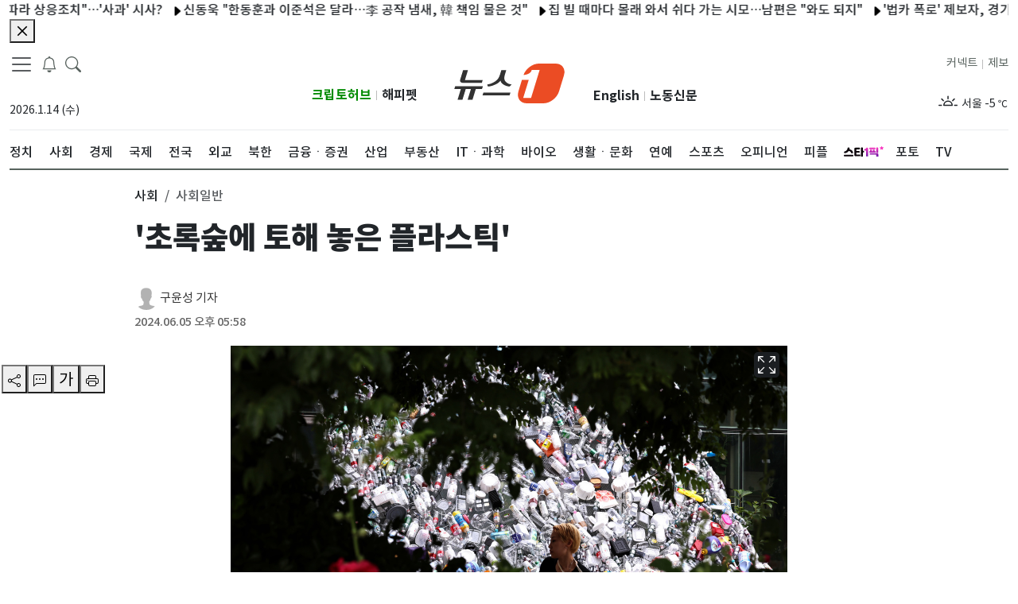

--- FILE ---
content_type: text/html; charset=utf-8
request_url: https://www.news1.kr/photos/6690737
body_size: 15819
content:
<!DOCTYPE html><html lang="ko"><head><meta charSet="utf-8"/><title>&#x27;초록숲에 토해 놓은 플라스틱&#x27; - 뉴스1</title><meta name="robots" content="index,follow,max-image-preview:large"/><meta name="description" content="(서울=뉴스1) 구윤성 기자 = 세계 환경의 날인 5일 오후 서울 종로구 환경운동연합 앞마당에 생활 폐기물 4천여 개로 구성된 조형물 &#x27;플라스틱 구토&#x27;가 설치돼 있다.&#x27;플라스틱 구 …"/><meta name="twitter:card" content="summary_large_image"/><meta name="twitter:site" content="@news1"/><meta name="twitter:creator" content="@handle"/><meta property="og:title" content="&#x27;초록숲에 토해 놓은 플라스틱&#x27;"/><meta property="og:description" content="(서울=뉴스1) 구윤성 기자 = 세계 환경의 날인 5일 오후 서울 종로구 환경운동연합 앞마당에 생활 폐기물 4천여 개로 구성된 조형물 &#x27;플라스틱 구토&#x27;가 설치돼 있다.&#x27;플라스틱 구 …"/><meta property="og:url" content="https://www.news1.kr/photos/6690737"/><meta property="og:type" content="website"/><meta property="og:image" content="https://image.news1.kr/system/photos/2024/6/5/6690737/high.jpg"/><meta property="og:image:alt" content="Og Image Alt"/><meta property="og:image:type" content="image/jpeg"/><meta property="og:image:width" content="1200"/><meta property="og:image:height" content="630"/><meta property="og:locale" content="ko_KR"/><meta property="og:site_name" content="뉴스1"/><meta name="keywords" content="사실 앞에 겸손한 민영 종합 뉴스통신사"/><meta name="application-name" content=""/><meta name="msapplication-tooltip" content=""/><meta name="viewport" content="width=device-width, initial-scale=1, viewport-fit=cover"/><link rel="canonical" href="https://www.news1.kr/photos/6690737"/><link rel="icon" href="https://image.news1.kr/system/resource/news1_www/renew/favicon.ico" type="image/x-icon"/><link rel="shortcut icon" href="https://image.news1.kr/system/resource/news1_www/renew/favicon.ico" type="image/x-icon"/><link rel="icon" href="https://image.news1.kr/system/resource/news1_www/renew/favicon-16.png" type="image/png" sizes="16x16"/><link rel="icon" href="https://image.news1.kr/system/resource/news1_www/renew/favicon-32.png" type="image/png" sizes="32x32"/><link rel="icon" href="https://image.news1.kr/system/resource/news1_www/renew/favicon-96.png" type="image/png" sizes="96x96"/><link rel="icon" href="https://image.news1.kr/system/resource/news1_www/renew/favicon-192.png" type="image/png" sizes="192x192"/><link rel="apple-touch-icon" href="https://image.news1.kr/system/resource/news1_www/renew/favicon-57.png" sizes="57x57"/><link rel="apple-touch-icon" href="https://image.news1.kr/system/resource/news1_www/renew/favicon-60.png" sizes="60x60"/><link rel="apple-touch-icon" href="https://image.news1.kr/system/resource/news1_www/renew/favicon-72.png" sizes="72x72"/><link rel="apple-touch-icon" href="https://image.news1.kr/system/resource/news1_www/renew/favicon-76.png" sizes="76x76"/><link rel="apple-touch-icon" href="https://image.news1.kr/system/resource/news1_www/renew/favicon-114.png" sizes="114x114"/><link rel="apple-touch-icon" href="https://image.news1.kr/system/resource/news1_www/renew/favicon-120.png" sizes="120x120"/><link rel="apple-touch-icon" href="https://image.news1.kr/system/resource/news1_www/renew/favicon-144.png" sizes="144x144"/><link rel="apple-touch-icon" href="https://image.news1.kr/system/resource/news1_www/renew/favicon-152.png" sizes="152x152"/><link rel="apple-touch-icon" href="https://image.news1.kr/system/resource/news1_www/renew/favicon-180.png" sizes="180x180"/><script type="application/ld+json">[{"@context":"https://schema.org","@type":"NewsArticle","@id":"https://www.news1.kr/photos/6690737","inLanguage":"ko-KR","genre":"사회","url":"https://www.news1.kr/photos/6690737","name":"'초록숲에 토해 놓은 플라스틱'","headLine":"'초록숲에 토해 놓은 플라스틱'","keywords":"환경,플라스틱,지구","image":"https://image.news1.kr/system/photos/2024/6/5/6690737/high.jpg","thumbnailUrl":"https://image.news1.kr/system/photos/2024/6/5/6690737/high.jpg","datePublished":"2024-06-05T17:58:19+09:00","dateModified":"","description":"(서울=뉴스1) 구윤성 기자 = 세계 환경의 날인 5일 오후 서울 종로구 환경운동연합 앞마당에 생활 폐기물 4천여 개로 구성된 조형물 '플라스틱 구토'가 설치돼 있다.'플라스틱 구 …","creditText":"구윤성 기자/사진부","author":[{"@type":"Person","name":"구윤성 기자","url":"https://www.news1.kr/author/763"}],"mainEntityOfPage":"https://www.news1.kr/photos/6690737","isPartOf":{"@type":"CreativeWork","name":"뉴스1"},"creator":{"@type":"Organization","name":"뉴스1"},"copyrightNotice":"news1","license":"https://www.news1.kr/customer/agreement","acquireLicensePage":"https://www.news1.kr/customer/contents_photo","copyrightHolder":{"@type":"NewsMediaOrganization","@id":"https://www.news1.kr/","name":"뉴스1","foundingDate":"2011-05-26","url":"https://www.news1.kr/","logo":{"@type":"ImageObject","url":"https://image.news1.kr/system/resource/news1_m/1/images/common/logo_news1_1200x630.jpg","creditText":"뉴스1","creator":{"@type":"Organization","name":"뉴스1"},"copyrightNotice":"news1","license":"https://www.news1.kr/customer/agreement","acquireLicensePage":"https://www.news1.kr/customer/contents_photo"},"sameAs":["https://m.post.naver.com/my.nhn?memberNo=11567548","https://www.youtube.com/user/news1korea","https://www.facebook.com/news1kr/","https://twitter.com/news1kr","https://play.google.com/store/apps/details?id=kr.news1.newsapp&hl=ko","https://itunes.apple.com/kr/app/id756096168","https://ko.wikipedia.org/wiki/%EB%89%B4%EC%8A%A41"]}}]</script><meta name="next-head-count" content="39"/><link data-next-font="" rel="preconnect" href="/" crossorigin="anonymous"/><link rel="preload" href="https://image.news1.kr/system/_sjs/_next/static/css/0914c731a2ad6e30.css" as="style"/><link rel="stylesheet" href="https://image.news1.kr/system/_sjs/_next/static/css/0914c731a2ad6e30.css" data-n-g=""/><link rel="preload" href="https://image.news1.kr/system/_sjs/_next/static/css/b26a1f6328a29379.css" as="style"/><link rel="stylesheet" href="https://image.news1.kr/system/_sjs/_next/static/css/b26a1f6328a29379.css" data-n-p=""/><noscript data-n-css=""></noscript><script defer="" nomodule="" src="https://image.news1.kr/system/_sjs/_next/static/chunks/polyfills-42372ed130431b0a.js"></script><script src="https://image.news1.kr/system/_sjs/_next/static/chunks/webpack-3a83bb02e8f9b695.js" defer=""></script><script src="https://image.news1.kr/system/_sjs/_next/static/chunks/framework-b0ec748c7a4c483a.js" defer=""></script><script src="https://image.news1.kr/system/_sjs/_next/static/chunks/main-8902510229f58e21.js" defer=""></script><script src="https://image.news1.kr/system/_sjs/_next/static/chunks/pages/_app-7bd3ecf2979b3bfd.js" defer=""></script><script src="https://image.news1.kr/system/_sjs/_next/static/chunks/1664-097cf1773184f113.js" defer=""></script><script src="https://image.news1.kr/system/_sjs/_next/static/chunks/7066-edd76b23192b002f.js" defer=""></script><script src="https://image.news1.kr/system/_sjs/_next/static/chunks/5675-4746303f5abc179d.js" defer=""></script><script src="https://image.news1.kr/system/_sjs/_next/static/chunks/3628-c560b27160389fb4.js" defer=""></script><script src="https://image.news1.kr/system/_sjs/_next/static/chunks/2230-b633a9d2b75ea479.js" defer=""></script><script src="https://image.news1.kr/system/_sjs/_next/static/chunks/8732-952b218e1b7ad3f9.js" defer=""></script><script src="https://image.news1.kr/system/_sjs/_next/static/chunks/7347-3a582811cd93ab50.js" defer=""></script><script src="https://image.news1.kr/system/_sjs/_next/static/chunks/4939-a653916a030102f6.js" defer=""></script><script src="https://image.news1.kr/system/_sjs/_next/static/chunks/pages/photos/%5Bid%5D-d4252e947015db12.js" defer=""></script><script src="https://image.news1.kr/system/_sjs/_next/static/cAgV1xGssbYBY4R9CXCiW/_buildManifest.js" defer=""></script><script src="https://image.news1.kr/system/_sjs/_next/static/cAgV1xGssbYBY4R9CXCiW/_ssgManifest.js" defer=""></script></head><body><div id="__next"><div class="safe_area"><script id="gtag-G-PPXJK632Z8">
                window.dataLayer = window.dataLayer || [];
                function gtag(){dataLayer.push(arguments);}
                gtag('js', new Date());
                gtag('config', 'G-PPXJK632Z8');
              </script><noscript><iframe src="https://www.googletagmanager.com/ns.html?id=GTM-MSQ5SP" height="0" width="0" style="display:none;visibility:hidden"></iframe></noscript><header class="main-header "><div class="d-none container  d-sm-none d-md-none d-lg-block "><div class=""><nav class="navbar navbar-expand-lg has-bottom-border"><div class="container-fluid gx-0"><section class="position-relative col d-flex flex-column justify-content-between align-items-start"><div class="row "><div class="float-start"><button aria-label="navDrawerButton" class=" btn-none fs-5"><span class="navbar-toggler-icon"></span></button><button class=" btn-none fs-5 ml-10" aria-label="breakingNewsDrawerButton"><span class="fs-5 "><svg xmlns="http://www.w3.org/2000/svg" viewBox="0 0 16 16" width="1em" height="1em" fill="currentColor" class="bi bi-bell"><path d="M8 16a2 2 0 0 0 2-2H6a2 2 0 0 0 2 2M8 1.918l-.797.161A4 4 0 0 0 4 6c0 .628-.134 2.197-.459 3.742-.16.767-.376 1.566-.663 2.258h10.244c-.287-.692-.502-1.49-.663-2.258C12.134 8.197 12 6.628 12 6a4 4 0 0 0-3.203-3.92zM14.22 12c.223.447.481.801.78 1H1c.299-.199.557-.553.78-1C2.68 10.2 3 6.88 3 6c0-2.42 1.72-4.44 4.005-4.901a1 1 0 1 1 1.99 0A5 5 0 0 1 13 6c0 .88.32 4.2 1.22 6"></path></svg></span></button><button class="btn-none ml-10" aria-label="headerSearchButton"><span class="fs-5 search"><svg xmlns="http://www.w3.org/2000/svg" viewBox="0 0 16 16" width="1em" height="1em" fill="currentColor" class="bi bi-search"><path d="M11.742 10.344a6.5 6.5 0 1 0-1.397 1.398h-.001q.044.06.098.115l3.85 3.85a1 1 0 0 0 1.415-1.414l-3.85-3.85a1 1 0 0 0-.115-.1zM12 6.5a5.5 5.5 0 1 1-11 0 5.5 5.5 0 0 1 11 0"></path></svg></span></button><div class="d-none d-md-none d-lg-block position-absolute" style="top:2px;left:100px"><div class="main-search-form mt-1"><div class="row pr-20"><div class=" align-self-center main-search-form-cover m-auto"><form action="/search" class="search-header"><div class="w-100 "><input type="text" name="query" class="form-control2 txt-search" placeholder="검색어를 입력해주세요." autoComplete="on" value=""/><div class="input-group-append"><button class="d-none" type="button" aria-label="searchFormButton1"><span class=" position-absolute top-0 mt-7"><svg xmlns="http://www.w3.org/2000/svg" viewBox="0 0 16 16" width="1em" height="1em" fill="currentColor" class="bi bi-x-circle-fill"><path d="M16 8A8 8 0 1 1 0 8a8 8 0 0 1 16 0M5.354 4.646a.5.5 0 1 0-.708.708L7.293 8l-2.647 2.646a.5.5 0 0 0 .708.708L8 8.707l2.646 2.647a.5.5 0 0 0 .708-.708L8.707 8l2.647-2.646a.5.5 0 0 0-.708-.708L8 7.293z"></path></svg></span></button><button class="btn  btn-search bg-white" type="submit" aria-label="searchFormButton"><svg xmlns="http://www.w3.org/2000/svg" viewBox="0 0 16 16" width="1em" height="1em" fill="currentColor" class="bi bi-search"><path d="M11.742 10.344a6.5 6.5 0 1 0-1.397 1.398h-.001q.044.06.098.115l3.85 3.85a1 1 0 0 0 1.415-1.414l-3.85-3.85a1 1 0 0 0-.115-.1zM12 6.5a5.5 5.5 0 1 1-11 0 5.5 5.5 0 0 1 11 0"></path></svg></button></div></div></form></div></div></div></div></div><div class="text-start col-6 mt-3 mb-4"><div class="mt-3"><span class="position-absolute font-medium ">2026.1.14 (수)</span></div></div></div><div class="position-right-bottom" style="bottom:20px"><section class="d-flex flex-column justify-content-between"><div class=" float-start n1-gnb-family-title"><span><a href="https://www.cryptohub.or.kr" target="_blank" rel="noreferrer" class="float-start d-lg-inline  n1-gnb-family-title2 font-weight-bold " style="color:#008A00">크립토허브</a></span><span class="mr-5 ml-5 font-x-small my-1 text-grey">|</span><span><a href="https://www.happypet.co.kr/" target="_blank" rel="noreferrer" class="float-end d-lg-inline  n1-gnb-family-title2  font-weight-bold">해피펫</a></span></div></section></div></section><section class="col-md-2 text-center mt-3 mb-4" style="width:181px"><a href="/" class="navbar-brand" aria-label="brandLogo"><svg xmlns="http://www.w3.org/2000/svg" version="1.0" viewBox="0 0 235.3 85" width="181" height="66" class="nav-lg_logo py-2"><path fill="#EB4C24" d="M216.4 0h-35.6c-13.6 0-28.1 10.8-33 24.3.4 0 14.6-.2 17.7-10.6h16.8L164 73.4h-16.8L159 34.8h-14.6L137 59.4c-4.3 14.1 3.7 25.6 17.8 25.6h35.6c14.1 0 29.1-11.5 33.4-25.6l10.3-33.8C238.5 11.5 230.5 0 216.4 0z"></path><g fill="#323232"><path d="m61 48.4-1.8 5.8H45.9l-7.1 23.1H28.4l7.1-23.1H24.4l-7.1 23.1H6.9L14 54.2H0l1.8-5.8H61zM22.6 35.3h38l-1.8 5.8H17.6c-2 0-3.5-.6-4.5-1.9-1-1.2-1.2-2.9-.6-4.9L18.7 14h10.4l-6.5 21.3zM118.1 67.9H60.3l1.8-5.9h57.8l-1.8 5.9zm-7.2-53.7-2.6 8.5c-1.9 6.2-2.6 11.7 1.2 15.8 3.9 4.1 7.9 5.9 12.9 6.1l-4 4.4c-4.4 0-8.7-1.3-12.9-3.8-4.2-2.5-6.4-5.5-6.7-8.9-2.3 3.5-6.3 6.4-12.1 8.9C81.1 47.8 76 49 71.5 49l-1.3-4.4c5.1-.2 10.7-2.4 17.1-6.5 6.4-4.1 8.5-9.2 10.5-15.4l2.6-8.5h10.5z"></path></g></svg></a></section><section class="  position-relative  col d-flex flex-column justify-content-between align-items-end "><div class="position-left-bottom"><div class="row"><section class="d-flex flex-column justify-content-between"><div class=" float-start n1-gnb-family-title"><span><a href="https://en.news1.kr" target="_blank" rel="noreferrer" class="float-start d-lg-inline  n1-gnb-family-title2  font-weight-bold">English</a></span><span><a href="https://nk.news1.kr" target="_blank" rel="noreferrer" class="float-end d-lg-inline  n1-gnb-family-title2 font-weight-bold">노동신문</a></span><span class="float-end mr-5 ml-5 font-x-small my-1 text-grey">|</span></div></section></div></div><div class="row"><div class="float-start n1-gnb-family-title"><span><a href="/jebo" class="float-end d-lg-inline text-dark  ">제보</a></span><span class="float-end mr-5 ml-5 font-x-small my-1 text-grey">|</span><span><a href="https://connect.news1.kr/" target="_blank" rel="noreferrer" class="float-end d-lg-inline text-dark">커넥트</a></span></div></div><div class="text-end col-6 mt-3 float-end" style="min-height:40px"><div class="slick-slider slick-vertical slick-initialized" dir="ltr"><div class="slick-list"><div class="slick-track" style="width:100%;left:-100%"></div></div></div></div></section></div></nav><div class="header-sticky flex"><div class=" main-nav position-relative"><nav class="slicknav_menu  overflow2-hidden overflow2-xscroll mw-vw-100 n1-c-hwIWrt "><ul class="main-menu flex"><li><a href="/politics" target="_self"><div class="font-weight-500">정치</div></a></li><li><a href="/society" target="_self"><div class="font-weight-500">사회</div></a></li><li><a href="/economy" target="_self"><div class="font-weight-500">경제</div></a></li><li><a href="/world" target="_self"><div class="font-weight-500">국제</div></a></li><li><a href="/local" target="_self"><div class="font-weight-500">전국</div></a></li><li><a href="/diplomacy" target="_self"><div class="font-weight-500">외교</div></a></li><li><a href="/nk" target="_self"><div class="font-weight-500">북한</div></a></li><li><a href="/finance" target="_self"><div class="font-weight-500">금융ㆍ증권</div></a></li><li><a href="/industry" target="_self"><div class="font-weight-500">산업</div></a></li><li><a href="/realestate" target="_self"><div class="font-weight-500">부동산</div></a></li><li><a href="/it-science" target="_self"><div class="font-weight-500">ITㆍ과학</div></a></li><li><a href="/bio" target="_self"><div class="font-weight-500">바이오</div></a></li><li><a href="/life-culture" target="_self"><div class="font-weight-500">생활ㆍ문화</div></a></li><li><a href="/entertain" target="_self"><div class="font-weight-500">연예</div></a></li><li><a href="/sports" target="_self"><div class="font-weight-500">스포츠</div></a></li><li><a href="/opinion" target="_self"><div class="font-weight-500">오피니언</div></a></li><li><a href="/people" target="_self"><div class="font-weight-500">피플</div></a></li><li><a href="https://star1.news1.kr" target="_blank" style="padding:12px 0;width:45px"><div class="font-weight-500"><div style="width:50px;height:30px;background:url(https://image.news1.kr/system/resource/news1_www/images/logo/star1_logo.svg) no-repeat;background-position-y:8px" role="img" aria-label="스타1픽"></div></div></a></li><li><a href="/photos" target="_self"><div class="font-weight-500">포토</div></a></li><li><a href="/videos" target="_self"><div class="font-weight-500">TV</div></a></li></ul></nav></div></div></div></div><div class=" container-lg d-none d-lg-none d-md-block has-bottom-border"><div class=" container-md "><nav class="navbar navbar-expand-md  "><div class="container-fluid gx-0 "><section class="float-start"><a href="/" class="navbar-brand " aria-label="brandLogo"><svg xmlns="http://www.w3.org/2000/svg" version="1.0" viewBox="0 0 235.3 85" width="74" height="43" class="nav-lg_logo py-2"><path fill="#EB4C24" d="M216.4 0h-35.6c-13.6 0-28.1 10.8-33 24.3.4 0 14.6-.2 17.7-10.6h16.8L164 73.4h-16.8L159 34.8h-14.6L137 59.4c-4.3 14.1 3.7 25.6 17.8 25.6h35.6c14.1 0 29.1-11.5 33.4-25.6l10.3-33.8C238.5 11.5 230.5 0 216.4 0z"></path><g fill="#323232"><path d="m61 48.4-1.8 5.8H45.9l-7.1 23.1H28.4l7.1-23.1H24.4l-7.1 23.1H6.9L14 54.2H0l1.8-5.8H61zM22.6 35.3h38l-1.8 5.8H17.6c-2 0-3.5-.6-4.5-1.9-1-1.2-1.2-2.9-.6-4.9L18.7 14h10.4l-6.5 21.3zM118.1 67.9H60.3l1.8-5.9h57.8l-1.8 5.9zm-7.2-53.7-2.6 8.5c-1.9 6.2-2.6 11.7 1.2 15.8 3.9 4.1 7.9 5.9 12.9 6.1l-4 4.4c-4.4 0-8.7-1.3-12.9-3.8-4.2-2.5-6.4-5.5-6.7-8.9-2.3 3.5-6.3 6.4-12.1 8.9C81.1 47.8 76 49 71.5 49l-1.3-4.4c5.1-.2 10.7-2.4 17.1-6.5 6.4-4.1 8.5-9.2 10.5-15.4l2.6-8.5h10.5z"></path></g></svg></a></section><section class="d-md-flex"><span class="mr-5"><button class=" btn-none " aria-label="headerSearchButton"><span class="fs-5 search"><svg xmlns="http://www.w3.org/2000/svg" viewBox="0 0 16 16" width="1em" height="1em" fill="currentColor" class="bi bi-search"><path d="M11.742 10.344a6.5 6.5 0 1 0-1.397 1.398h-.001q.044.06.098.115l3.85 3.85a1 1 0 0 0 1.415-1.414l-3.85-3.85a1 1 0 0 0-.115-.1zM12 6.5a5.5 5.5 0 1 1-11 0 5.5 5.5 0 0 1 11 0"></path></svg></span></button></span><span class="mr-15"><button class=" btn-none fs-5 ml-10" aria-label="breakingNewsDrawerButton"><span class="fs-5 "><svg xmlns="http://www.w3.org/2000/svg" viewBox="0 0 16 16" width="1em" height="1em" fill="currentColor" class="bi bi-bell"><path d="M8 16a2 2 0 0 0 2-2H6a2 2 0 0 0 2 2M8 1.918l-.797.161A4 4 0 0 0 4 6c0 .628-.134 2.197-.459 3.742-.16.767-.376 1.566-.663 2.258h10.244c-.287-.692-.502-1.49-.663-2.258C12.134 8.197 12 6.628 12 6a4 4 0 0 0-3.203-3.92zM14.22 12c.223.447.481.801.78 1H1c.299-.199.557-.553.78-1C2.68 10.2 3 6.88 3 6c0-2.42 1.72-4.44 4.005-4.901a1 1 0 1 1 1.99 0A5 5 0 0 1 13 6c0 .88.32 4.2 1.22 6"></path></svg></span></button></span><button aria-label="navDrawerButton" class=" btn-none fs-5"><span class="navbar-toggler-icon"></span></button></section></div></nav></div></div><div class="d-md-block d-lg-none d-none position-absolute bg-white" style="width:100%;z-index:1000"><div class="main-search-form my-1"><div class="row gx-0 position-relative"><div class="align-self-center main-search-form-cover m-auto "><form action="/search" class="search-header"><div class="w-100 position-relative"><input type="text" name="query" class="form-control2 txt-search" placeholder="검색어를 입력해주세요." autoComplete="off" value=""/><div class="input-group-append " style="top:1px;right:20px"><button class="d-none" type="button"><span class=" position-absolute top-0 mt-7"><svg xmlns="http://www.w3.org/2000/svg" viewBox="0 0 16 16" width="1em" height="1em" fill="currentColor" class="bi bi-x-circle-fill"><path d="M16 8A8 8 0 1 1 0 8a8 8 0 0 1 16 0M5.354 4.646a.5.5 0 1 0-.708.708L7.293 8l-2.647 2.646a.5.5 0 0 0 .708.708L8 8.707l2.646 2.647a.5.5 0 0 0 .708-.708L8.707 8l2.647-2.646a.5.5 0 0 0-.708-.708L8 7.293z"></path></svg></span></button><button class="btn  btn-search bg-white" type="submit" aria-label="searchFormButton"><svg xmlns="http://www.w3.org/2000/svg" viewBox="0 0 16 16" width="1em" height="1em" fill="currentColor" class="bi bi-search"><path d="M11.742 10.344a6.5 6.5 0 1 0-1.397 1.398h-.001q.044.06.098.115l3.85 3.85a1 1 0 0 0 1.415-1.414l-3.85-3.85a1 1 0 0 0-.115-.1zM12 6.5a5.5 5.5 0 1 1-11 0 5.5 5.5 0 0 1 11 0"></path></svg></button></div></div></form></div></div></div></div><div class="d-md-block d-lg-none d-none"><div class="container-lg header-sticky "><div class=" main-nav position-relative"><nav class="slicknav_menu  overflow2-hidden overflow2-xscroll mw-vw-100 n1-c-hwIWrt "><div class="main-menu flex"><ul class="main-menu flex"><li id="li-politics"><a href="/politics" target="_self"><div class="font-weight-500">정치</div></a></li><li id="li-society"><a href="/society" target="_self"><div class="font-weight-500">사회</div></a></li><li id="li-economy"><a href="/economy" target="_self"><div class="font-weight-500">경제</div></a></li><li id="li-world"><a href="/world" target="_self"><div class="font-weight-500">국제</div></a></li><li id="li-local"><a href="/local" target="_self"><div class="font-weight-500">전국</div></a></li><li id="li-diplomacy"><a href="/diplomacy" target="_self"><div class="font-weight-500">외교</div></a></li><li id="li-nk"><a href="/nk" target="_self"><div class="font-weight-500">북한</div></a></li><li id="li-finance"><a href="/finance" target="_self"><div class="font-weight-500">금융ㆍ증권</div></a></li><li id="li-industry"><a href="/industry" target="_self"><div class="font-weight-500">산업</div></a></li><li id="li-realestate"><a href="/realestate" target="_self"><div class="font-weight-500">부동산</div></a></li><li id="li-it-science"><a href="/it-science" target="_self"><div class="font-weight-500">ITㆍ과학</div></a></li><li id="li-bio"><a href="/bio" target="_self"><div class="font-weight-500">바이오</div></a></li><li id="li-life-culture"><a href="/life-culture" target="_self"><div class="font-weight-500">생활ㆍ문화</div></a></li><li id="li-entertain"><a href="/entertain" target="_self"><div class="font-weight-500">연예</div></a></li><li id="li-sports"><a href="/sports" target="_self"><div class="font-weight-500">스포츠</div></a></li><li id="li-opinion"><a href="/opinion" target="_self"><div class="font-weight-500">오피니언</div></a></li><li id="li-people"><a href="/people" target="_self"><div class="font-weight-500">피플</div></a></li><li id="li-star1pick"><a href="https://star1.news1.kr" target="_blank" style="padding:10px 0;width:50px"><div class="font-weight-500"><div style="width:50px;height:30px;background:url(https://image.news1.kr/system/resource/news1_www/images/logo/star1_logo.svg) no-repeat;background-position-y:8px" role="img" aria-label="스타1픽"></div></div></a></li><li id="li-photos"><a href="/photos" target="_self"><div class="font-weight-500">포토</div></a></li><li id="li-videos"><a href="/videos" target="_self"><div class="font-weight-500">TV</div></a></li></ul></div></nav></div></div><ul class="main-menu flex bg-light border-bottom"></ul></div><div class=" container  d-block d-lg-none d-md-none has-bottom-border"><nav class="navbar navbar-expand-sm  "><div class="container-fluid  gx-0"><section class="float-start"><a href="/" class="navbar-brand" aria-label="brandLogo"><svg xmlns="http://www.w3.org/2000/svg" version="1.0" viewBox="0 0 235.3 85" width="74" height="43" class="nav-lg_logo py-2"><path fill="#EB4C24" d="M216.4 0h-35.6c-13.6 0-28.1 10.8-33 24.3.4 0 14.6-.2 17.7-10.6h16.8L164 73.4h-16.8L159 34.8h-14.6L137 59.4c-4.3 14.1 3.7 25.6 17.8 25.6h35.6c14.1 0 29.1-11.5 33.4-25.6l10.3-33.8C238.5 11.5 230.5 0 216.4 0z"></path><g fill="#323232"><path d="m61 48.4-1.8 5.8H45.9l-7.1 23.1H28.4l7.1-23.1H24.4l-7.1 23.1H6.9L14 54.2H0l1.8-5.8H61zM22.6 35.3h38l-1.8 5.8H17.6c-2 0-3.5-.6-4.5-1.9-1-1.2-1.2-2.9-.6-4.9L18.7 14h10.4l-6.5 21.3zM118.1 67.9H60.3l1.8-5.9h57.8l-1.8 5.9zm-7.2-53.7-2.6 8.5c-1.9 6.2-2.6 11.7 1.2 15.8 3.9 4.1 7.9 5.9 12.9 6.1l-4 4.4c-4.4 0-8.7-1.3-12.9-3.8-4.2-2.5-6.4-5.5-6.7-8.9-2.3 3.5-6.3 6.4-12.1 8.9C81.1 47.8 76 49 71.5 49l-1.3-4.4c5.1-.2 10.7-2.4 17.1-6.5 6.4-4.1 8.5-9.2 10.5-15.4l2.6-8.5h10.5z"></path></g></svg></a></section><section class="d-flex"><span class="mr-5"><button class=" btn-none " aria-label="headerSearchButton"><span class="fs-5 search"><svg xmlns="http://www.w3.org/2000/svg" viewBox="0 0 16 16" width="1em" height="1em" fill="currentColor" class="bi bi-search"><path d="M11.742 10.344a6.5 6.5 0 1 0-1.397 1.398h-.001q.044.06.098.115l3.85 3.85a1 1 0 0 0 1.415-1.414l-3.85-3.85a1 1 0 0 0-.115-.1zM12 6.5a5.5 5.5 0 1 1-11 0 5.5 5.5 0 0 1 11 0"></path></svg></span></button></span><span class="mr-15"><button class=" btn-none fs-5 ml-10" aria-label="breakingNewsDrawerButton"><span class="fs-5 "><svg xmlns="http://www.w3.org/2000/svg" viewBox="0 0 16 16" width="1em" height="1em" fill="currentColor" class="bi bi-bell"><path d="M8 16a2 2 0 0 0 2-2H6a2 2 0 0 0 2 2M8 1.918l-.797.161A4 4 0 0 0 4 6c0 .628-.134 2.197-.459 3.742-.16.767-.376 1.566-.663 2.258h10.244c-.287-.692-.502-1.49-.663-2.258C12.134 8.197 12 6.628 12 6a4 4 0 0 0-3.203-3.92zM14.22 12c.223.447.481.801.78 1H1c.299-.199.557-.553.78-1C2.68 10.2 3 6.88 3 6c0-2.42 1.72-4.44 4.005-4.901a1 1 0 1 1 1.99 0A5 5 0 0 1 13 6c0 .88.32 4.2 1.22 6"></path></svg></span></button></span><button aria-label="navDrawerButton" class=" btn-none fs-5"><span class="navbar-toggler-icon"></span></button></section></div></nav></div><div class="d-block d-md-none d-lg-none position-absolute bg-white" style="width:100%;z-index:1000"><div class="main-search-form my-1"><div class="row gx-0 position-relative"><div class="align-self-center main-search-form-cover m-auto "><form action="/search" class="search-header"><div class="position-relative w-100"><input type="text" name="query" class="form-control2 txt-search" placeholder="검색어를 입력해주세요." autoComplete="off" value=""/><div class="input-group-append " style="top:1px;right:20px"><button class="d-none" type="button"><span class=" position-absolute top-0 mt-7"><svg xmlns="http://www.w3.org/2000/svg" viewBox="0 0 16 16" width="1em" height="1em" fill="currentColor" class="bi bi-x-circle-fill"><path d="M16 8A8 8 0 1 1 0 8a8 8 0 0 1 16 0M5.354 4.646a.5.5 0 1 0-.708.708L7.293 8l-2.647 2.646a.5.5 0 0 0 .708.708L8 8.707l2.646 2.647a.5.5 0 0 0 .708-.708L8.707 8l2.647-2.646a.5.5 0 0 0-.708-.708L8 7.293z"></path></svg></span></button><button class="btn btn-search bg-white" type="submit" aria-label="searchFormButton"><svg xmlns="http://www.w3.org/2000/svg" viewBox="0 0 16 16" width="1em" height="1em" fill="currentColor" class="bi bi-search"><path d="M11.742 10.344a6.5 6.5 0 1 0-1.397 1.398h-.001q.044.06.098.115l3.85 3.85a1 1 0 0 0 1.415-1.414l-3.85-3.85a1 1 0 0 0-.115-.1zM12 6.5a5.5 5.5 0 1 1-11 0 5.5 5.5 0 0 1 11 0"></path></svg></button></div></div></form></div></div></div></div><div class=" d-block d-md-none d-lg-none "><div class="container-lg header-sticky "><div class=" main-nav position-relative"><nav class="slicknav_menu  overflow2-hidden overflow2-xscroll mw-vw-100 n1-c-hwIWrt "><div class="main-menu flex"><ul class="main-menu flex"><li id="li-politics"><a href="/politics" target="_self"><div class="font-weight-500">정치</div></a></li><li id="li-society"><a href="/society" target="_self"><div class="font-weight-500">사회</div></a></li><li id="li-economy"><a href="/economy" target="_self"><div class="font-weight-500">경제</div></a></li><li id="li-world"><a href="/world" target="_self"><div class="font-weight-500">국제</div></a></li><li id="li-local"><a href="/local" target="_self"><div class="font-weight-500">전국</div></a></li><li id="li-diplomacy"><a href="/diplomacy" target="_self"><div class="font-weight-500">외교</div></a></li><li id="li-nk"><a href="/nk" target="_self"><div class="font-weight-500">북한</div></a></li><li id="li-finance"><a href="/finance" target="_self"><div class="font-weight-500">금융ㆍ증권</div></a></li><li id="li-industry"><a href="/industry" target="_self"><div class="font-weight-500">산업</div></a></li><li id="li-realestate"><a href="/realestate" target="_self"><div class="font-weight-500">부동산</div></a></li><li id="li-it-science"><a href="/it-science" target="_self"><div class="font-weight-500">ITㆍ과학</div></a></li><li id="li-bio"><a href="/bio" target="_self"><div class="font-weight-500">바이오</div></a></li><li id="li-life-culture"><a href="/life-culture" target="_self"><div class="font-weight-500">생활ㆍ문화</div></a></li><li id="li-entertain"><a href="/entertain" target="_self"><div class="font-weight-500">연예</div></a></li><li id="li-sports"><a href="/sports" target="_self"><div class="font-weight-500">스포츠</div></a></li><li id="li-opinion"><a href="/opinion" target="_self"><div class="font-weight-500">오피니언</div></a></li><li id="li-people"><a href="/people" target="_self"><div class="font-weight-500">피플</div></a></li><li id="li-star1pick"><a href="https://star1.news1.kr" target="_blank" style="padding:10px 0;width:50px"><div class="font-weight-500"><div style="width:50px;height:30px;background:url(https://image.news1.kr/system/resource/news1_www/images/logo/star1_logo.svg) no-repeat;background-position-y:8px" role="img" aria-label="스타1픽"></div></div></a></li><li id="li-photos"><a href="/photos" target="_self"><div class="font-weight-500">포토</div></a></li><li id="li-videos"><a href="/videos" target="_self"><div class="font-weight-500">TV</div></a></li></ul></div></nav></div></div><ul class="main-menu flex bg-light border-bottom"></ul></div><div class="d-none d-sm-none d-md-none d-lg-none "><div class="container"><nav class="navbar navbar-expand-lg p-0 "><div class="container-fluid gx-0"><section class="float-start "><a href="/" class="navbar-brand" aria-label="brandLogo"><svg xmlns="http://www.w3.org/2000/svg" version="1.0" viewBox="0 0 235.3 85" width="74" height="43" class="nav-lg_logo py-2"><path fill="#EB4C24" d="M216.4 0h-35.6c-13.6 0-28.1 10.8-33 24.3.4 0 14.6-.2 17.7-10.6h16.8L164 73.4h-16.8L159 34.8h-14.6L137 59.4c-4.3 14.1 3.7 25.6 17.8 25.6h35.6c14.1 0 29.1-11.5 33.4-25.6l10.3-33.8C238.5 11.5 230.5 0 216.4 0z"></path><g fill="#323232"><path d="m61 48.4-1.8 5.8H45.9l-7.1 23.1H28.4l7.1-23.1H24.4l-7.1 23.1H6.9L14 54.2H0l1.8-5.8H61zM22.6 35.3h38l-1.8 5.8H17.6c-2 0-3.5-.6-4.5-1.9-1-1.2-1.2-2.9-.6-4.9L18.7 14h10.4l-6.5 21.3zM118.1 67.9H60.3l1.8-5.9h57.8l-1.8 5.9zm-7.2-53.7-2.6 8.5c-1.9 6.2-2.6 11.7 1.2 15.8 3.9 4.1 7.9 5.9 12.9 6.1l-4 4.4c-4.4 0-8.7-1.3-12.9-3.8-4.2-2.5-6.4-5.5-6.7-8.9-2.3 3.5-6.3 6.4-12.1 8.9C81.1 47.8 76 49 71.5 49l-1.3-4.4c5.1-.2 10.7-2.4 17.1-6.5 6.4-4.1 8.5-9.2 10.5-15.4l2.6-8.5h10.5z"></path></g></svg></a></section><section class="d-none d-sm-none d-md-none d-lg-block d-lg-flex d-md-flex "><button aria-label="navDrawerButton" class=" btn-none fs-5"><span class="navbar-toggler-icon"></span></button></section><section class=" d-sm-block d-md-block d-lg-none "><button aria-label="navDrawerButton" class=" btn-none fs-5"><span class="navbar-toggler-icon"></span></button></section></div></nav></div></div></header><main><div class="container"><div class="row justify-content-center position-relative"><div class="mr-80 "><div class="mb-10   position-fixed  pt-195"><div class="ant-float-btn-group css-1odpy5d  d-none d-lg-flex  ant-float-btn-group-circle ant-float-btn-group-circle-shadow" style="left:30px;top:50px;position:relative"><button aria-label="shareButton" class="css-1odpy5d ant-float-btn ant-float-btn-default ant-float-btn-circle" type="button"><div class="ant-float-btn-body" aria-describedby=":R9bgm:"><div class="ant-float-btn-content"><div class="ant-float-btn-icon"><svg xmlns="http://www.w3.org/2000/svg" viewBox="0 0 16 16" width="1em" height="1em" fill="currentColor" class="bi bi-share"><path d="M13.5 1a1.5 1.5 0 1 0 0 3 1.5 1.5 0 0 0 0-3M11 2.5a2.5 2.5 0 1 1 .603 1.628l-6.718 3.12a2.5 2.5 0 0 1 0 1.504l6.718 3.12a2.5 2.5 0 1 1-.488.876l-6.718-3.12a2.5 2.5 0 1 1 0-3.256l6.718-3.12A2.5 2.5 0 0 1 11 2.5m-8.5 4a1.5 1.5 0 1 0 0 3 1.5 1.5 0 0 0 0-3m11 5.5a1.5 1.5 0 1 0 0 3 1.5 1.5 0 0 0 0-3"></path></svg></div></div></div></button><button aria-label="replyButton" class="css-1odpy5d ant-float-btn ant-float-btn-default ant-float-btn-circle" type="button"><span aria-describedby=":Rabgm:" class="ant-badge css-1odpy5d"><div class="ant-float-btn-body"><div class="ant-float-btn-content"><div class="ant-float-btn-icon"><svg xmlns="http://www.w3.org/2000/svg" viewBox="0 0 16 16" width="1em" height="1em" fill="currentColor" class="bi bi-chat-left-dots"><path d="M14 1a1 1 0 0 1 1 1v8a1 1 0 0 1-1 1H4.414A2 2 0 0 0 3 11.586l-2 2V2a1 1 0 0 1 1-1zM2 0a2 2 0 0 0-2 2v12.793a.5.5 0 0 0 .854.353l2.853-2.853A1 1 0 0 1 4.414 12H14a2 2 0 0 0 2-2V2a2 2 0 0 0-2-2z"></path><path d="M5 6a1 1 0 1 1-2 0 1 1 0 0 1 2 0m4 0a1 1 0 1 1-2 0 1 1 0 0 1 2 0m4 0a1 1 0 1 1-2 0 1 1 0 0 1 2 0"></path></svg></div></div></div></span></button><button class="css-1odpy5d ant-float-btn ant-float-btn-default ant-float-btn-circle" type="button"><div class="ant-float-btn-body" aria-describedby=":Rbbgm:"><div class="ant-float-btn-content"><div class="ant-float-btn-description"><span class="fs-5 ">가</span></div></div></div></button><button aria-label="printButton" class="css-1odpy5d ant-float-btn ant-float-btn-default ant-float-btn-circle" type="button"><div class="ant-float-btn-body" aria-describedby=":Rdbgm:"><div class="ant-float-btn-content"><div class="ant-float-btn-icon"><svg xmlns="http://www.w3.org/2000/svg" viewBox="0 0 16 16" width="1em" height="1em" fill="currentColor" class="bi bi-printer"><path d="M2.5 8a.5.5 0 1 0 0-1 .5.5 0 0 0 0 1"></path><path d="M5 1a2 2 0 0 0-2 2v2H2a2 2 0 0 0-2 2v3a2 2 0 0 0 2 2h1v1a2 2 0 0 0 2 2h6a2 2 0 0 0 2-2v-1h1a2 2 0 0 0 2-2V7a2 2 0 0 0-2-2h-1V3a2 2 0 0 0-2-2zM4 3a1 1 0 0 1 1-1h6a1 1 0 0 1 1 1v2H4zm1 5a2 2 0 0 0-2 2v1H2a1 1 0 0 1-1-1V7a1 1 0 0 1 1-1h12a1 1 0 0 1 1 1v3a1 1 0 0 1-1 1h-1v-1a2 2 0 0 0-2-2zm7 2v3a1 1 0 0 1-1 1H5a1 1 0 0 1-1-1v-3a1 1 0 0 1 1-1h6a1 1 0 0 1 1 1"></path></svg></div></div></div></button></div></div></div><div class="row justify-content-center"><div class="col-lg-9 mt-20 gx-0 "><nav aria-label="breadcrumb"><ol class="breadcrumb"><li class="breadcrumb-item"><a href="#" role="button" tabindex="0">사회</a></li><li class="breadcrumb-item active" aria-current="page">사회일반</li></ol></nav><h1 class="article-h2-header-title mb-40 ">&#x27;초록숲에 토해 놓은 플라스틱&#x27;</h1><div class="box--report-top"><div></div></div><div class="mb-20"><div id="article_created" class="article-date row"><time id="published" dateTime="2024-06-05T17:58:19+09:00">2024.06.05 오후 05:58</time></div></div></div><article class="col-lg-9 position-relative gx-0 "><section class="row"><div id="articleBodyContent" class="position-relative undefined"><div><figure class="figure-box"><div class="figure-box-layer" style="max-width:700px"><img data-nimg="1" alt="(서울=뉴스1) 구윤성 기자 = 세계 환경의 날인 5일 오후 서울 종로구 환경운동연합 앞마당에 생활 폐기물 4천여 개로 구성된 조형물 &#x27;플라스틱 구토&#x27;가 설치돼 있다.&#x27;플라스틱 구 …" loading="lazy" width="5509" height="3858" decoding="async" class="rounded-3 rounded-m-3" style="color:transparent;object-fit:cover;max-width:100%;height:auto;background-size:cover;background-position:50% 50%;background-repeat:no-repeat;background-image:url(&quot;data:image/svg+xml;charset=utf-8,%3Csvg xmlns=&#x27;http://www.w3.org/2000/svg&#x27; viewBox=&#x27;0 0 5509 3858&#x27;%3E%3Cfilter id=&#x27;b&#x27; color-interpolation-filters=&#x27;sRGB&#x27;%3E%3CfeGaussianBlur stdDeviation=&#x27;20&#x27;/%3E%3CfeColorMatrix values=&#x27;1 0 0 0 0 0 1 0 0 0 0 0 1 0 0 0 0 0 100 -1&#x27; result=&#x27;s&#x27;/%3E%3CfeFlood x=&#x27;0&#x27; y=&#x27;0&#x27; width=&#x27;100%25&#x27; height=&#x27;100%25&#x27;/%3E%3CfeComposite operator=&#x27;out&#x27; in=&#x27;s&#x27;/%3E%3CfeComposite in2=&#x27;SourceGraphic&#x27;/%3E%3CfeGaussianBlur stdDeviation=&#x27;20&#x27;/%3E%3C/filter%3E%3Cimage width=&#x27;100%25&#x27; height=&#x27;100%25&#x27; x=&#x27;0&#x27; y=&#x27;0&#x27; preserveAspectRatio=&#x27;none&#x27; style=&#x27;filter: url(%23b);&#x27; href=&#x27;[data-uri]&#x27;/%3E%3C/svg%3E&quot;)" src="https://image.news1.kr/system/photos/2024/6/5/6690737/high.jpg"/><svg xmlns="http://www.w3.org/2000/svg" viewBox="0 0 16 16" width="1em" height="1em" fill="currentColor" class="bi bi-arrows-fullscreen article-photo-fullscreen border-radius-5"><path fill-rule="evenodd" d="M5.828 10.172a.5.5 0 0 0-.707 0l-4.096 4.096V11.5a.5.5 0 0 0-1 0v3.975a.5.5 0 0 0 .5.5H4.5a.5.5 0 0 0 0-1H1.732l4.096-4.096a.5.5 0 0 0 0-.707m4.344 0a.5.5 0 0 1 .707 0l4.096 4.096V11.5a.5.5 0 1 1 1 0v3.975a.5.5 0 0 1-.5.5H11.5a.5.5 0 0 1 0-1h2.768l-4.096-4.096a.5.5 0 0 1 0-.707m0-4.344a.5.5 0 0 0 .707 0l4.096-4.096V4.5a.5.5 0 1 0 1 0V.525a.5.5 0 0 0-.5-.5H11.5a.5.5 0 0 0 0 1h2.768l-4.096 4.096a.5.5 0 0 0 0 .707m-4.344 0a.5.5 0 0 1-.707 0L1.025 1.732V4.5a.5.5 0 0 1-1 0V.525a.5.5 0 0 1 .5-.5H4.5a.5.5 0 0 1 0 1H1.732l4.096 4.096a.5.5 0 0 1 0 .707"></path></svg></div></figure></div><div style="max-width:700px" class="m-auto">(서울=뉴스1) 구윤성 기자 = 세계 환경의 날인 5일 오후 서울 종로구 환경운동연합 앞마당에 생활 폐기물 4천여 개로 구성된 조형물 &#x27;플라스틱 구토&#x27;가 설치돼 있다.<br/><br/>&#x27;플라스틱 구토&#x27;는 환경운동연합이 스페인 예술집단과 함께 제작한 대형 조형물로, 쓰레기로 몸살을 앓는 지구가 참지 못하고 플라스틱을 토해내는 모습을 형상화했다. 2024.6.5/뉴스1<br/><br/>kysplanet@news1.kr</div></div><div class="ads-article-warp mt-30" style="width:100%;height:110px;padding-top:10px"></div><div><div class="ant-divider css-1odpy5d ant-divider-horizontal ant-divider-with-text ant-divider-with-text-start" role="separator"><span class="ant-divider-inner-text">관련 키워드</span></div><div class="ant-space css-1odpy5d ant-space-horizontal ant-space-align-center" style="flex-wrap:wrap;row-gap:8px"><div class="ant-space-item"><span class="ant-tag ant-tag-has-color font-medium pl-10 pr-10 pt-1 pb-1 border-radius-15 mb-2 css-1odpy5d" style="background-color:#0D5A97"><a href="/search?query=%ED%99%98%EA%B2%BD">환경</a></span></div></div><div class="ant-space css-1odpy5d ant-space-horizontal ant-space-align-center" style="flex-wrap:wrap;row-gap:8px"><div class="ant-space-item"><span class="ant-tag ant-tag-has-color font-medium pl-10 pr-10 pt-1 pb-1 border-radius-15 mb-2 css-1odpy5d" style="background-color:#0D5A97"><a href="/search?query=%ED%94%8C%EB%9D%BC%EC%8A%A4%ED%8B%B1">플라스틱</a></span></div></div><div class="ant-space css-1odpy5d ant-space-horizontal ant-space-align-center" style="flex-wrap:wrap;row-gap:8px"><div class="ant-space-item"><span class="ant-tag ant-tag-has-color font-medium pl-10 pr-10 pt-1 pb-1 border-radius-15 mb-2 css-1odpy5d" style="background-color:#0D5A97"><a href="/search?query=%EC%A7%80%EA%B5%AC">지구</a></span></div></div></div><div class="article-related"><div class="ant-divider css-1odpy5d ant-divider-horizontal ant-divider-with-text ant-divider-with-text-start" role="separator"><span class="ant-divider-inner-text">관련 사진</span></div><ul class="row gx-3"><li class="col-sm-4 mb-sm-3"><a class="card border-radius-none" href="/photos/7512508"><img alt="친환경으로 지구를 지켜요" loading="lazy" width="300" height="160" decoding="async" data-nimg="1" class="rounded-3 rounded-m-3 img-fluid thumb-lg-h200 thumb-md-h140 thumb-sm-h200 thumb-wide-h140" style="color:transparent" sizes="(max-width: 768px) 50vw,(min-width: 1024px) 680px,100vw" srcSet="/_next/image?url=https%3A%2F%2Fimage.news1.kr%2Fsystem%2Fphotos%2F2025%2F9%2F24%2F7512508%2Fno_water.jpg%2Fdims%2Fcrop%2F560x339&amp;w=640&amp;q=80 640w, /_next/image?url=https%3A%2F%2Fimage.news1.kr%2Fsystem%2Fphotos%2F2025%2F9%2F24%2F7512508%2Fno_water.jpg%2Fdims%2Fcrop%2F560x339&amp;w=750&amp;q=80 750w, /_next/image?url=https%3A%2F%2Fimage.news1.kr%2Fsystem%2Fphotos%2F2025%2F9%2F24%2F7512508%2Fno_water.jpg%2Fdims%2Fcrop%2F560x339&amp;w=828&amp;q=80 828w, /_next/image?url=https%3A%2F%2Fimage.news1.kr%2Fsystem%2Fphotos%2F2025%2F9%2F24%2F7512508%2Fno_water.jpg%2Fdims%2Fcrop%2F560x339&amp;w=1080&amp;q=80 1080w, /_next/image?url=https%3A%2F%2Fimage.news1.kr%2Fsystem%2Fphotos%2F2025%2F9%2F24%2F7512508%2Fno_water.jpg%2Fdims%2Fcrop%2F560x339&amp;w=1200&amp;q=80 1200w, /_next/image?url=https%3A%2F%2Fimage.news1.kr%2Fsystem%2Fphotos%2F2025%2F9%2F24%2F7512508%2Fno_water.jpg%2Fdims%2Fcrop%2F560x339&amp;w=1920&amp;q=80 1920w" src="/_next/image?url=https%3A%2F%2Fimage.news1.kr%2Fsystem%2Fphotos%2F2025%2F9%2F24%2F7512508%2Fno_water.jpg%2Fdims%2Fcrop%2F560x339&amp;w=1920&amp;q=80"/><div class="card-body"><p class="card-text text-limit-2-row  h-lg-50 h-md-50 h-sm-50">친환경으로 지구를 지켜요</p></div></a></li><li class="col-sm-4 mb-sm-3"><a class="card border-radius-none" href="/photos/7330448"><img alt="온 지구가 플라스틱 위기" loading="lazy" width="300" height="160" decoding="async" data-nimg="1" class="rounded-3 rounded-m-3 img-fluid thumb-lg-h200 thumb-md-h140 thumb-sm-h200 thumb-wide-h140" style="color:transparent" sizes="(max-width: 768px) 50vw,(min-width: 1024px) 680px,100vw" srcSet="/_next/image?url=https%3A%2F%2Fimage.news1.kr%2Fsystem%2Fphotos%2F2025%2F6%2F5%2F7330448%2Fno_water.jpg%2Fdims%2Fcrop%2F560x339&amp;w=640&amp;q=80 640w, /_next/image?url=https%3A%2F%2Fimage.news1.kr%2Fsystem%2Fphotos%2F2025%2F6%2F5%2F7330448%2Fno_water.jpg%2Fdims%2Fcrop%2F560x339&amp;w=750&amp;q=80 750w, /_next/image?url=https%3A%2F%2Fimage.news1.kr%2Fsystem%2Fphotos%2F2025%2F6%2F5%2F7330448%2Fno_water.jpg%2Fdims%2Fcrop%2F560x339&amp;w=828&amp;q=80 828w, /_next/image?url=https%3A%2F%2Fimage.news1.kr%2Fsystem%2Fphotos%2F2025%2F6%2F5%2F7330448%2Fno_water.jpg%2Fdims%2Fcrop%2F560x339&amp;w=1080&amp;q=80 1080w, /_next/image?url=https%3A%2F%2Fimage.news1.kr%2Fsystem%2Fphotos%2F2025%2F6%2F5%2F7330448%2Fno_water.jpg%2Fdims%2Fcrop%2F560x339&amp;w=1200&amp;q=80 1200w, /_next/image?url=https%3A%2F%2Fimage.news1.kr%2Fsystem%2Fphotos%2F2025%2F6%2F5%2F7330448%2Fno_water.jpg%2Fdims%2Fcrop%2F560x339&amp;w=1920&amp;q=80 1920w" src="/_next/image?url=https%3A%2F%2Fimage.news1.kr%2Fsystem%2Fphotos%2F2025%2F6%2F5%2F7330448%2Fno_water.jpg%2Fdims%2Fcrop%2F560x339&amp;w=1920&amp;q=80"/><div class="card-body"><p class="card-text text-limit-2-row  h-lg-50 h-md-50 h-sm-50">온 지구가 플라스틱 위기</p></div></a></li><li class="col-sm-4 mb-sm-3"><a class="card border-radius-none" href="/photos/7330453"><img alt="플라스틱으로 뒤덮일지도 모르는 지구" loading="lazy" width="300" height="160" decoding="async" data-nimg="1" class="rounded-3 rounded-m-3 img-fluid thumb-lg-h200 thumb-md-h140 thumb-sm-h200 thumb-wide-h140" style="color:transparent" sizes="(max-width: 768px) 50vw,(min-width: 1024px) 680px,100vw" srcSet="/_next/image?url=https%3A%2F%2Fimage.news1.kr%2Fsystem%2Fphotos%2F2025%2F6%2F5%2F7330453%2Fno_water.jpg%2Fdims%2Fcrop%2F560x339&amp;w=640&amp;q=80 640w, /_next/image?url=https%3A%2F%2Fimage.news1.kr%2Fsystem%2Fphotos%2F2025%2F6%2F5%2F7330453%2Fno_water.jpg%2Fdims%2Fcrop%2F560x339&amp;w=750&amp;q=80 750w, /_next/image?url=https%3A%2F%2Fimage.news1.kr%2Fsystem%2Fphotos%2F2025%2F6%2F5%2F7330453%2Fno_water.jpg%2Fdims%2Fcrop%2F560x339&amp;w=828&amp;q=80 828w, /_next/image?url=https%3A%2F%2Fimage.news1.kr%2Fsystem%2Fphotos%2F2025%2F6%2F5%2F7330453%2Fno_water.jpg%2Fdims%2Fcrop%2F560x339&amp;w=1080&amp;q=80 1080w, /_next/image?url=https%3A%2F%2Fimage.news1.kr%2Fsystem%2Fphotos%2F2025%2F6%2F5%2F7330453%2Fno_water.jpg%2Fdims%2Fcrop%2F560x339&amp;w=1200&amp;q=80 1200w, /_next/image?url=https%3A%2F%2Fimage.news1.kr%2Fsystem%2Fphotos%2F2025%2F6%2F5%2F7330453%2Fno_water.jpg%2Fdims%2Fcrop%2F560x339&amp;w=1920&amp;q=80 1920w" src="/_next/image?url=https%3A%2F%2Fimage.news1.kr%2Fsystem%2Fphotos%2F2025%2F6%2F5%2F7330453%2Fno_water.jpg%2Fdims%2Fcrop%2F560x339&amp;w=1920&amp;q=80"/><div class="card-body"><p class="card-text text-limit-2-row  h-lg-50 h-md-50 h-sm-50">플라스틱으로 뒤덮일지도 모르는 지구</p></div></a></li></ul></div><div class="mt-20" id="article_report_box"><div class="accordion"><div class="border-radius-none accordion-item"><div class="accordion-header"><button type="button" aria-expanded="true" class="accordion-button"><img alt="구윤성 기자" loading="lazy" width="30" height="30" decoding="async" data-nimg="1" class="rounded-5 rounded-m-5" style="color:transparent" src="https://image.news1.kr/system/resource/news1_www/images/common/man_sample.jpg"/><a class="ml-5 " href="/author/763">구윤성 기자<!-- --> <svg xmlns="http://www.w3.org/2000/svg" viewBox="0 0 16 16" width="1em" height="1em" fill="currentColor" class="bi bi-chevron-right mb-1"><path fill-rule="evenodd" d="M4.646 1.646a.5.5 0 0 1 .708 0l6 6a.5.5 0 0 1 0 .708l-6 6a.5.5 0 0 1-.708-.708L10.293 8 4.646 2.354a.5.5 0 0 1 0-.708"></path></svg></a></button></div><div class="accordion-collapse collapse show"><div class="accordion-body"><ul class="row report-box-list"><li class=" col-12 col-lg-4 col-md-4 col-sm-4 gx-3 my-2"><a class="card border-radius-none" href="/photos/7696503"><img alt="동부지검 파견 종료 소회 밝히는 백해룡 경정" loading="lazy" width="320" height="180" decoding="async" data-nimg="1" class="img-fluid thumb-lg-h180 thumb-md-h130 thumb-sm-h180 thumb-wide-h120" style="color:transparent;object-fit:cover;background-size:cover;background-position:50% 50%;background-repeat:no-repeat;background-image:url(&quot;data:image/svg+xml;charset=utf-8,%3Csvg xmlns=&#x27;http://www.w3.org/2000/svg&#x27; viewBox=&#x27;0 0 320 180&#x27;%3E%3Cfilter id=&#x27;b&#x27; color-interpolation-filters=&#x27;sRGB&#x27;%3E%3CfeGaussianBlur stdDeviation=&#x27;20&#x27;/%3E%3CfeColorMatrix values=&#x27;1 0 0 0 0 0 1 0 0 0 0 0 1 0 0 0 0 0 100 -1&#x27; result=&#x27;s&#x27;/%3E%3CfeFlood x=&#x27;0&#x27; y=&#x27;0&#x27; width=&#x27;100%25&#x27; height=&#x27;100%25&#x27;/%3E%3CfeComposite operator=&#x27;out&#x27; in=&#x27;s&#x27;/%3E%3CfeComposite in2=&#x27;SourceGraphic&#x27;/%3E%3CfeGaussianBlur stdDeviation=&#x27;20&#x27;/%3E%3C/filter%3E%3Cimage width=&#x27;100%25&#x27; height=&#x27;100%25&#x27; x=&#x27;0&#x27; y=&#x27;0&#x27; preserveAspectRatio=&#x27;none&#x27; style=&#x27;filter: url(%23b);&#x27; href=&#x27;[data-uri]&#x27;/%3E%3C/svg%3E&quot;)" src="https://image.news1.kr/system/photos/2026/1/14/7696503/no_water.jpg/dims/crop/560x392"/><div class="card-body"><p class="card-text text-limit-2-row h-lg-50 h-md-50 h-sm-50">동부지검 파견 종료 소회 밝히는 백해룡 경정</p></div></a></li><li class=" col-12 col-lg-4 col-md-4 col-sm-4 gx-3 my-2"><a class="card border-radius-none" href="/photos/7696502"><img alt="백해룡 경정, 검찰파견 종료" loading="lazy" width="320" height="180" decoding="async" data-nimg="1" class="img-fluid thumb-lg-h180 thumb-md-h130 thumb-sm-h180 thumb-wide-h120" style="color:transparent;object-fit:cover;background-size:cover;background-position:50% 50%;background-repeat:no-repeat;background-image:url(&quot;data:image/svg+xml;charset=utf-8,%3Csvg xmlns=&#x27;http://www.w3.org/2000/svg&#x27; viewBox=&#x27;0 0 320 180&#x27;%3E%3Cfilter id=&#x27;b&#x27; color-interpolation-filters=&#x27;sRGB&#x27;%3E%3CfeGaussianBlur stdDeviation=&#x27;20&#x27;/%3E%3CfeColorMatrix values=&#x27;1 0 0 0 0 0 1 0 0 0 0 0 1 0 0 0 0 0 100 -1&#x27; result=&#x27;s&#x27;/%3E%3CfeFlood x=&#x27;0&#x27; y=&#x27;0&#x27; width=&#x27;100%25&#x27; height=&#x27;100%25&#x27;/%3E%3CfeComposite operator=&#x27;out&#x27; in=&#x27;s&#x27;/%3E%3CfeComposite in2=&#x27;SourceGraphic&#x27;/%3E%3CfeGaussianBlur stdDeviation=&#x27;20&#x27;/%3E%3C/filter%3E%3Cimage width=&#x27;100%25&#x27; height=&#x27;100%25&#x27; x=&#x27;0&#x27; y=&#x27;0&#x27; preserveAspectRatio=&#x27;none&#x27; style=&#x27;filter: url(%23b);&#x27; href=&#x27;[data-uri]&#x27;/%3E%3C/svg%3E&quot;)" src="https://image.news1.kr/system/photos/2026/1/14/7696502/no_water.jpg/dims/crop/560x392"/><div class="card-body"><p class="card-text text-limit-2-row h-lg-50 h-md-50 h-sm-50">백해룡 경정, 검찰파견 종료</p></div></a></li><li class=" col-12 col-lg-4 col-md-4 col-sm-4 gx-3 my-2"><a class="card border-radius-none" href="/photos/7696500"><img alt="동부지검 나서는 백해룡 경정" loading="lazy" width="320" height="180" decoding="async" data-nimg="1" class="img-fluid thumb-lg-h180 thumb-md-h130 thumb-sm-h180 thumb-wide-h120" style="color:transparent;object-fit:cover;background-size:cover;background-position:50% 50%;background-repeat:no-repeat;background-image:url(&quot;data:image/svg+xml;charset=utf-8,%3Csvg xmlns=&#x27;http://www.w3.org/2000/svg&#x27; viewBox=&#x27;0 0 320 180&#x27;%3E%3Cfilter id=&#x27;b&#x27; color-interpolation-filters=&#x27;sRGB&#x27;%3E%3CfeGaussianBlur stdDeviation=&#x27;20&#x27;/%3E%3CfeColorMatrix values=&#x27;1 0 0 0 0 0 1 0 0 0 0 0 1 0 0 0 0 0 100 -1&#x27; result=&#x27;s&#x27;/%3E%3CfeFlood x=&#x27;0&#x27; y=&#x27;0&#x27; width=&#x27;100%25&#x27; height=&#x27;100%25&#x27;/%3E%3CfeComposite operator=&#x27;out&#x27; in=&#x27;s&#x27;/%3E%3CfeComposite in2=&#x27;SourceGraphic&#x27;/%3E%3CfeGaussianBlur stdDeviation=&#x27;20&#x27;/%3E%3C/filter%3E%3Cimage width=&#x27;100%25&#x27; height=&#x27;100%25&#x27; x=&#x27;0&#x27; y=&#x27;0&#x27; preserveAspectRatio=&#x27;none&#x27; style=&#x27;filter: url(%23b);&#x27; href=&#x27;[data-uri]&#x27;/%3E%3C/svg%3E&quot;)" src="https://image.news1.kr/system/photos/2026/1/14/7696500/no_water.jpg/dims/crop/560x392"/><div class="card-body"><p class="card-text text-limit-2-row h-lg-50 h-md-50 h-sm-50">동부지검 나서는 백해룡 경정</p></div></a></li></ul></div></div></div></div></div></section><div></div></article><aside class="col-lg-9 gx-0 mt-30"><div class="most-view row m-0"><div class="row mt-15"><header class="position-relative"><h2 class="n1-header-title-5 ">많이 본 포토</h2></header></div><div class="col-md-6 col-sm-6"></div><div class="col-md-6 col-sm-6 d-none d-sm-block d-md-block"></div></div></aside></div></div></div></main><div class="d-none"></div><div class=""><div class="container"><div class="position-relative "><nav class="row pb-0 py-lg-5 mb-0 mt-4 mt-lg-5 border-top"><div class="d-lg-flex flex-wrap px-0 px-lg-3 "><div class="col col-3  position-relative d-inline-block  py-2 py-lg-3" style="width:138px"><div><div class="py-1 mb-lg-1 text-start"><h6 class="mb-0 pt-lg-2 ps-lg-0 p-md-1 p-0 fw-semibold m-font-small"><a href="/politics">정치</a></h6></div><ul class="nav d-none d-lg-block h-auto g-2"><li class="col-12 col-sm-6 col-lg-12"><a href="/politics/president" class="p-0 n1-nav-list font-weight-500 text-dark ">청와대ㆍ총리실</a></li><li class="col-12 col-sm-6 col-lg-12"><a href="/politics/assembly" class="p-0 n1-nav-list font-weight-500 text-dark ">국회ㆍ정당</a></li><li class="col-12 col-sm-6 col-lg-12"><a href="/politics/pm-bai-comm" class="p-0 n1-nav-list font-weight-500 text-dark ">감사원ㆍ위원회</a></li><li class="col-12 col-sm-6 col-lg-12"><a href="/politics/general-politics" class="p-0 n1-nav-list font-weight-500 text-dark ">정치일반</a></li></ul></div></div><div class="col col-3  position-relative d-inline-block  py-2 py-lg-3" style="width:138px"><div><div class="py-1 mb-lg-1 text-start"><h6 class="mb-0 pt-lg-2 ps-lg-0 p-md-1 p-0 fw-semibold m-font-small"><a href="/society">사회</a></h6></div><ul class="nav d-none d-lg-block h-auto g-2"><li class="col-12 col-sm-6 col-lg-12"><a href="/society/incident-accident" class="p-0 n1-nav-list font-weight-500 text-dark ">사건ㆍ사고</a></li><li class="col-12 col-sm-6 col-lg-12"><a href="/society/court-prosecution" class="p-0 n1-nav-list font-weight-500 text-dark ">법원ㆍ검찰</a></li><li class="col-12 col-sm-6 col-lg-12"><a href="/society/education" class="p-0 n1-nav-list font-weight-500 text-dark ">교육</a></li><li class="col-12 col-sm-6 col-lg-12"><a href="/society/welfare-hr" class="p-0 n1-nav-list font-weight-500 text-dark ">복지</a></li><li class="col-12 col-sm-6 col-lg-12"><a href="/society/labor" class="p-0 n1-nav-list font-weight-500 text-dark ">노동</a></li><li class="col-12 col-sm-6 col-lg-12"><a href="/society/environment" class="p-0 n1-nav-list font-weight-500 text-dark ">환경</a></li><li class="col-12 col-sm-6 col-lg-12"><a href="/society/weather-disaster" class="p-0 n1-nav-list font-weight-500 text-dark ">날씨</a></li><li class="col-12 col-sm-6 col-lg-12"><a href="/society/people" class="p-0 n1-nav-list font-weight-500 text-dark ">인물</a></li><li class="col-12 col-sm-6 col-lg-12"><a href="/society/women-family" class="p-0 n1-nav-list font-weight-500 text-dark ">여성가족</a></li><li class="col-12 col-sm-6 col-lg-12"><a href="/society/general-society" class="p-0 n1-nav-list font-weight-500 text-dark ">사회일반</a></li></ul></div></div><div class="col col-3  position-relative d-inline-block  py-2 py-lg-3" style="width:138px"><div><div class="py-1 mb-lg-1 text-start"><h6 class="mb-0 pt-lg-2 ps-lg-0 p-md-1 p-0 fw-semibold m-font-small"><a href="/economy">경제</a></h6></div><ul class="nav d-none d-lg-block h-auto g-2"><li class="col-12 col-sm-6 col-lg-12"><a href="/economy/trend" class="p-0 n1-nav-list font-weight-500 text-dark ">경제ㆍ정책</a></li><li class="col-12 col-sm-6 col-lg-12"><a href="/economy/financial-currency" class="p-0 n1-nav-list font-weight-500 text-dark ">재정ㆍ통화</a></li><li class="col-12 col-sm-6 col-lg-12"><a href="/economy/idustry-trade" class="p-0 n1-nav-list font-weight-500 text-dark ">산업ㆍ통상</a></li><li class="col-12 col-sm-6 col-lg-12"><a href="/economy/population-statistics" class="p-0 n1-nav-list font-weight-500 text-dark ">인구ㆍ통계</a></li><li class="col-12 col-sm-6 col-lg-12"><a href="/economy/employment-labor" class="p-0 n1-nav-list font-weight-500 text-dark ">고용노동</a></li><li class="col-12 col-sm-6 col-lg-12"><a href="/economy/agri-food" class="p-0 n1-nav-list font-weight-500 text-dark ">농업ㆍ식량</a></li><li class="col-12 col-sm-6 col-lg-12"><a href="/economy/env-policy" class="p-0 n1-nav-list font-weight-500 text-dark ">환경정책</a></li></ul></div></div><div class="col col-3  position-relative d-inline-block  py-2 py-lg-3" style="width:138px"><div><div class="py-1 mb-lg-1 text-start"><h6 class="mb-0 pt-lg-2 ps-lg-0 p-md-1 p-0 fw-semibold m-font-small"><a href="/world">국제</a></h6></div><ul class="nav d-none d-lg-block h-auto g-2"><li class="col-12 col-sm-6 col-lg-12"><a href="/world/northeast-asia" class="p-0 n1-nav-list font-weight-500 text-dark ">동북아</a></li><li class="col-12 col-sm-6 col-lg-12"><a href="/world/usa-canada" class="p-0 n1-nav-list font-weight-500 text-dark ">미국ㆍ캐나다</a></li><li class="col-12 col-sm-6 col-lg-12"><a href="/world/asia-australia" class="p-0 n1-nav-list font-weight-500 text-dark ">아시아ㆍ호주</a></li><li class="col-12 col-sm-6 col-lg-12"><a href="/world/europe" class="p-0 n1-nav-list font-weight-500 text-dark ">유럽</a></li><li class="col-12 col-sm-6 col-lg-12"><a href="/world/middleeast-africa" class="p-0 n1-nav-list font-weight-500 text-dark ">중동ㆍ아프리카</a></li><li class="col-12 col-sm-6 col-lg-12"><a href="/world/latin-america" class="p-0 n1-nav-list font-weight-500 text-dark ">중남미</a></li><li class="col-12 col-sm-6 col-lg-12"><a href="/world/international-economy" class="p-0 n1-nav-list font-weight-500 text-dark ">국제경제</a></li><li class="col-12 col-sm-6 col-lg-12"><a href="/world/climate-change" class="p-0 n1-nav-list font-weight-500 text-dark ">기후변화</a></li><li class="col-12 col-sm-6 col-lg-12"><a href="/world/international-organization" class="p-0 n1-nav-list font-weight-500 text-dark ">국제기구</a></li><li class="col-12 col-sm-6 col-lg-12"><a href="/world/people-people" class="p-0 n1-nav-list font-weight-500 text-dark ">피플&amp;피플</a></li><li class="col-12 col-sm-6 col-lg-12"><a href="/world/global-topic" class="p-0 n1-nav-list font-weight-500 text-dark ">지구촌화제</a></li><li class="col-12 col-sm-6 col-lg-12"><a href="/world/general-world" class="p-0 n1-nav-list font-weight-500 text-dark ">국제일반</a></li></ul></div></div><div class="col col-3  position-relative d-inline-block  py-2 py-lg-3" style="width:138px"><div><div class="py-1 mb-lg-1 text-start"><h6 class="mb-0 pt-lg-2 ps-lg-0 p-md-1 p-0 fw-semibold m-font-small"><a href="/local">전국</a></h6></div><ul class="nav d-none d-lg-block h-auto g-2"><li class="col-12 col-sm-6 col-lg-12"><a href="/local/moi" class="p-0 n1-nav-list font-weight-500 text-dark ">행정자치</a></li><li class="col-12 col-sm-6 col-lg-12"><a href="/local/seoul" class="p-0 n1-nav-list font-weight-500 text-dark ">서울</a></li><li class="col-12 col-sm-6 col-lg-12"><a href="/local/gyeonggi" class="p-0 n1-nav-list font-weight-500 text-dark ">경기</a></li><li class="col-12 col-sm-6 col-lg-12"><a href="/local/incheon" class="p-0 n1-nav-list font-weight-500 text-dark ">인천</a></li><li class="col-12 col-sm-6 col-lg-12"><a href="/local/kangwon" class="p-0 n1-nav-list font-weight-500 text-dark ">강원</a></li><li class="col-12 col-sm-6 col-lg-12"><a href="/local/sejong-chungbuk" class="p-0 n1-nav-list font-weight-500 text-dark ">세종ㆍ충북</a></li><li class="col-12 col-sm-6 col-lg-12"><a href="/local/daejeon-chungnam" class="p-0 n1-nav-list font-weight-500 text-dark ">대전ㆍ충남</a></li><li class="col-12 col-sm-6 col-lg-12"><a href="/local/jeonbuk" class="p-0 n1-nav-list font-weight-500 text-dark ">전북</a></li><li class="col-12 col-sm-6 col-lg-12"><a href="/local/gwangju-jeonnam" class="p-0 n1-nav-list font-weight-500 text-dark ">광주ㆍ전남</a></li><li class="col-12 col-sm-6 col-lg-12"><a href="/local/daegu-gyeongbuk" class="p-0 n1-nav-list font-weight-500 text-dark ">대구ㆍ경북</a></li><li class="col-12 col-sm-6 col-lg-12"><a href="/local/busan-gyeongnam" class="p-0 n1-nav-list font-weight-500 text-dark ">부산ㆍ경남</a></li><li class="col-12 col-sm-6 col-lg-12"><a href="/local/ulsan" class="p-0 n1-nav-list font-weight-500 text-dark ">울산</a></li><li class="col-12 col-sm-6 col-lg-12"><a href="/local/jeju" class="p-0 n1-nav-list font-weight-500 text-dark ">제주</a></li></ul></div></div><div class="col col-3  position-relative d-inline-block  py-2 py-lg-3" style="width:138px"><div><div class="py-1 mb-lg-1 text-start"><h6 class="mb-0 pt-lg-2 ps-lg-0 p-md-1 p-0 fw-semibold m-font-small"><a href="/diplomacy">외교</a></h6></div><ul class="nav d-none d-lg-block h-auto g-2"><li class="col-12 col-sm-6 col-lg-12"><a href="/diplomacy/defense-diplomacy" class="p-0 n1-nav-list font-weight-500 text-dark ">국방ㆍ외교</a></li><li class="col-12 col-sm-6 col-lg-12"><a href="/diplomacy/unikorea" class="p-0 n1-nav-list font-weight-500 text-dark ">통일</a></li><li class="col-12 col-sm-6 col-lg-12"><a href="/diplomacy/overseas-koreans" class="p-0 n1-nav-list font-weight-500 text-dark ">재외동포</a></li></ul></div></div><div class="col col-3  position-relative d-inline-block  py-2 py-lg-3" style="width:138px"><div><div class="py-1 mb-lg-1 text-start"><h6 class="mb-0 pt-lg-2 ps-lg-0 p-md-1 p-0 fw-semibold m-font-small"><a href="/nk">북한</a></h6></div><ul class="nav d-none d-lg-block h-auto g-2"><li class="col-12 col-sm-6 col-lg-12"><a href="/nk/politics-diplomacy" class="p-0 n1-nav-list font-weight-500 text-dark ">정치ㆍ외교</a></li><li class="col-12 col-sm-6 col-lg-12"><a href="/nk/military" class="p-0 n1-nav-list font-weight-500 text-dark ">군사</a></li><li class="col-12 col-sm-6 col-lg-12"><a href="/nk/economy" class="p-0 n1-nav-list font-weight-500 text-dark ">경제</a></li><li class="col-12 col-sm-6 col-lg-12"><a href="/nk/society" class="p-0 n1-nav-list font-weight-500 text-dark ">사회</a></li><li class="col-12 col-sm-6 col-lg-12"><a href="/nk/culture-sports" class="p-0 n1-nav-list font-weight-500 text-dark ">문화ㆍ스포츠</a></li><li class="col-12 col-sm-6 col-lg-12"><a href="/nk/inter-korean" class="p-0 n1-nav-list font-weight-500 text-dark ">남북관계</a></li></ul></div></div><div class="col col-3  position-relative d-inline-block  py-2 py-lg-3" style="width:138px"><div><div class="py-1 mb-lg-1 text-start"><h6 class="mb-0 pt-lg-2 ps-lg-0 p-md-1 p-0 fw-semibold m-font-small"><a href="/finance">금융·증권</a></h6></div><ul class="nav d-none d-lg-block h-auto g-2"><li class="col-12 col-sm-6 col-lg-12"><a href="/finance/general-finance" class="p-0 n1-nav-list font-weight-500 text-dark ">금융일반</a></li><li class="col-12 col-sm-6 col-lg-12"><a href="/finance/financial-policy" class="p-0 n1-nav-list font-weight-500 text-dark ">금융정책</a></li><li class="col-12 col-sm-6 col-lg-12"><a href="/finance/bank" class="p-0 n1-nav-list font-weight-500 text-dark ">은행</a></li><li class="col-12 col-sm-6 col-lg-12"><a href="/finance/insurance-card" class="p-0 n1-nav-list font-weight-500 text-dark ">보험ㆍ카드</a></li><li class="col-12 col-sm-6 col-lg-12"><a href="/finance/general-stock" class="p-0 n1-nav-list font-weight-500 text-dark ">증권일반</a></li><li class="col-12 col-sm-6 col-lg-12"><a href="/finance/market-exr" class="p-0 n1-nav-list font-weight-500 text-dark ">시황ㆍ환율</a></li><li class="col-12 col-sm-6 col-lg-12"><a href="/finance/money-management" class="p-0 n1-nav-list font-weight-500 text-dark ">재테크</a></li><li class="col-12 col-sm-6 col-lg-12"><a href="/finance/blockchain-fintech" class="p-0 n1-nav-list font-weight-500 text-dark ">블록체인ㆍ핀테크</a></li></ul></div></div><div class="col col-3  position-relative d-inline-block  py-2 py-lg-3" style="width:138px"><div><div class="py-1 mb-lg-1 text-start"><h6 class="mb-0 pt-lg-2 ps-lg-0 p-md-1 p-0 fw-semibold m-font-small"><a href="/industry">산업</a></h6></div><ul class="nav d-none d-lg-block h-auto g-2"><li class="col-12 col-sm-6 col-lg-12"><a href="/industry/general-industry" class="p-0 n1-nav-list font-weight-500 text-dark ">산업일반</a></li><li class="col-12 col-sm-6 col-lg-12"><a href="/industry/company" class="p-0 n1-nav-list font-weight-500 text-dark ">재계</a></li><li class="col-12 col-sm-6 col-lg-12"><a href="/industry/electronics" class="p-0 n1-nav-list font-weight-500 text-dark ">전기전자</a></li><li class="col-12 col-sm-6 col-lg-12"><a href="/industry/auto-industry" class="p-0 n1-nav-list font-weight-500 text-dark ">자동차</a></li><li class="col-12 col-sm-6 col-lg-12"><a href="/industry/sb-founded" class="p-0 n1-nav-list font-weight-500 text-dark ">중기ㆍ정책</a></li><li class="col-12 col-sm-6 col-lg-12"><a href="/industry/distribution" class="p-0 n1-nav-list font-weight-500 text-dark ">유통</a></li><li class="col-12 col-sm-6 col-lg-12"><a href="/industry/life-economy" class="p-0 n1-nav-list font-weight-500 text-dark ">생활경제</a></li><li class="col-12 col-sm-6 col-lg-12"><a href="/industry/fashion" class="p-0 n1-nav-list font-weight-500 text-dark ">패션·뷰티</a></li><li class="col-12 col-sm-6 col-lg-12"><a href="/industry/food-drink" class="p-0 n1-nav-list font-weight-500 text-dark ">식음료</a></li><li class="col-12 col-sm-6 col-lg-12"><a href="/industry/hotel-tourism" class="p-0 n1-nav-list font-weight-500 text-dark ">호텔ㆍ관광</a></li><li class="col-12 col-sm-6 col-lg-12"><a href="/industry/employment" class="p-0 n1-nav-list font-weight-500 text-dark ">취업ㆍ채용</a></li></ul></div></div><div class="col col-3  position-relative d-inline-block  py-2 py-lg-3" style="width:138px"><div><div class="py-1 mb-lg-1 text-start"><h6 class="mb-0 pt-lg-2 ps-lg-0 p-md-1 p-0 fw-semibold m-font-small"><a href="/realestate">부동산</a></h6></div><ul class="nav d-none d-lg-block h-auto g-2"><li class="col-12 col-sm-6 col-lg-12"><a href="/realestate/general" class="p-0 n1-nav-list font-weight-500 text-dark ">부동산일반</a></li><li class="col-12 col-sm-6 col-lg-12"><a href="/realestate/general-policy" class="p-0 n1-nav-list font-weight-500 text-dark ">일반정책</a></li><li class="col-12 col-sm-6 col-lg-12"><a href="/realestate/sell" class="p-0 n1-nav-list font-weight-500 text-dark ">분양정보</a></li><li class="col-12 col-sm-6 col-lg-12"><a href="/realestate/market-price" class="p-0 n1-nav-list font-weight-500 text-dark ">부동산시세</a></li><li class="col-12 col-sm-6 col-lg-12"><a href="/realestate/construction" class="p-0 n1-nav-list font-weight-500 text-dark ">건설업계</a></li></ul></div></div><div class="col col-3  position-relative d-inline-block  py-2 py-lg-3" style="width:138px"><div><div class="py-1 mb-lg-1 text-start"><h6 class="mb-0 pt-lg-2 ps-lg-0 p-md-1 p-0 fw-semibold m-font-small"><a href="/it-science">IT·과학</a></h6></div><ul class="nav d-none d-lg-block h-auto g-2"><li class="col-12 col-sm-6 col-lg-12"><a href="/it-science/internet-platform" class="p-0 n1-nav-list font-weight-500 text-dark ">인터넷ㆍ플랫폼</a></li><li class="col-12 col-sm-6 col-lg-12"><a href="/it-science/cc-newmedia" class="p-0 n1-nav-list font-weight-500 text-dark ">통신ㆍ뉴미디어</a></li><li class="col-12 col-sm-6 col-lg-12"><a href="/it-science/mobile" class="p-0 n1-nav-list font-weight-500 text-dark ">모바일</a></li><li class="col-12 col-sm-6 col-lg-12"><a href="/it-science/general-it" class="p-0 n1-nav-list font-weight-500 text-dark ">IT일반</a></li><li class="col-12 col-sm-6 col-lg-12"><a href="/it-science/security-hacking" class="p-0 n1-nav-list font-weight-500 text-dark ">보안ㆍ해킹</a></li><li class="col-12 col-sm-6 col-lg-12"><a href="/it-science/game-review" class="p-0 n1-nav-list font-weight-500 text-dark ">게임ㆍ리뷰</a></li><li class="col-12 col-sm-6 col-lg-12"><a href="/it-science/general-science" class="p-0 n1-nav-list font-weight-500 text-dark ">과학일반</a></li></ul></div></div><div class="col col-3  position-relative d-inline-block  py-2 py-lg-3" style="width:138px"><div><div class="py-1 mb-lg-1 text-start"><h6 class="mb-0 pt-lg-2 ps-lg-0 p-md-1 p-0 fw-semibold m-font-small"><a href="/bio">바이오</a></h6></div><ul class="nav d-none d-lg-block h-auto g-2"><li class="col-12 col-sm-6 col-lg-12"><a href="/bio/welfare-medical" class="p-0 n1-nav-list font-weight-500 text-dark ">복지ㆍ의료</a></li><li class="col-12 col-sm-6 col-lg-12"><a href="/bio/pharmaceutical-bio" class="p-0 n1-nav-list font-weight-500 text-dark ">제약·바이오</a></li><li class="col-12 col-sm-6 col-lg-12"><a href="/bio/healthcare" class="p-0 n1-nav-list font-weight-500 text-dark ">헬스케어</a></li><li class="col-12 col-sm-6 col-lg-12"><a href="/bio/general" class="p-0 n1-nav-list font-weight-500 text-dark ">바이오일반</a></li></ul></div></div><div class="col col-3  position-relative d-inline-block  py-2 py-lg-3" style="width:138px"><div><div class="py-1 mb-lg-1 text-start"><h6 class="mb-0 pt-lg-2 ps-lg-0 p-md-1 p-0 fw-semibold m-font-small"><a href="/life-culture">생활·문화</a></h6></div><ul class="nav d-none d-lg-block h-auto g-2"><li class="col-12 col-sm-6 col-lg-12"><a href="/life-culture/performance-exhibition" class="p-0 n1-nav-list font-weight-500 text-dark ">공연ㆍ전시</a></li><li class="col-12 col-sm-6 col-lg-12"><a href="/life-culture/book" class="p-0 n1-nav-list font-weight-500 text-dark ">책</a></li><li class="col-12 col-sm-6 col-lg-12"><a href="/life-culture/religion" class="p-0 n1-nav-list font-weight-500 text-dark ">종교</a></li><li class="col-12 col-sm-6 col-lg-12"><a href="/life-culture/cultural-policy" class="p-0 n1-nav-list font-weight-500 text-dark ">국가유산ㆍ학술</a></li><li class="col-12 col-sm-6 col-lg-12"><a href="/life-culture/general-cultural" class="p-0 n1-nav-list font-weight-500 text-dark ">문화일반</a></li><li class="col-12 col-sm-6 col-lg-12"><a href="/life-culture/press" class="p-0 n1-nav-list font-weight-500 text-dark ">언론</a></li><li class="col-12 col-sm-6 col-lg-12"><a href="/life-culture/health-info" class="p-0 n1-nav-list font-weight-500 text-dark ">건강정보</a></li><li class="col-12 col-sm-6 col-lg-12"><a href="/life-culture/travel-leisure" class="p-0 n1-nav-list font-weight-500 text-dark ">여행ㆍ레저</a></li><li class="col-12 col-sm-6 col-lg-12"><a href="/life-culture/fortune-wisesaying" class="p-0 n1-nav-list font-weight-500 text-dark ">운세ㆍ명언</a></li><li class="col-12 col-sm-6 col-lg-12"><a href="/life-culture/road-traffic" class="p-0 n1-nav-list font-weight-500 text-dark ">도로ㆍ교통</a></li><li class="col-12 col-sm-6 col-lg-12"><a href="/life-culture/pet" class="p-0 n1-nav-list font-weight-500 text-dark ">반려동물</a></li><li class="col-12 col-sm-6 col-lg-12"><a href="/life-culture/carlife-testdrive" class="p-0 n1-nav-list font-weight-500 text-dark ">자동차생활ㆍ시승기</a></li><li class="col-12 col-sm-6 col-lg-12"><a href="/life-culture/food-restaurant" class="p-0 n1-nav-list font-weight-500 text-dark ">음식ㆍ맛집</a></li></ul></div></div><div class="col col-3  position-relative d-inline-block  py-2 py-lg-3" style="width:138px"><div><div class="py-1 mb-lg-1 text-start"><h6 class="mb-0 pt-lg-2 ps-lg-0 p-md-1 p-0 fw-semibold m-font-small"><a href="/entertain">연예</a></h6></div><ul class="nav d-none d-lg-block h-auto g-2"><li class="col-12 col-sm-6 col-lg-12"><a href="/entertain/celebrity-topic" class="p-0 n1-nav-list font-weight-500 text-dark ">연예가화제</a></li><li class="col-12 col-sm-6 col-lg-12"><a href="/entertain/broadcast-tv" class="p-0 n1-nav-list font-weight-500 text-dark ">방송ㆍTV</a></li><li class="col-12 col-sm-6 col-lg-12"><a href="/entertain/movie" class="p-0 n1-nav-list font-weight-500 text-dark ">영화</a></li><li class="col-12 col-sm-6 col-lg-12"><a href="/entertain/music" class="p-0 n1-nav-list font-weight-500 text-dark ">음악</a></li><li class="col-12 col-sm-6 col-lg-12"><a href="/entertain/overseas-entertain" class="p-0 n1-nav-list font-weight-500 text-dark ">해외연예</a></li><li class="col-12 col-sm-6 col-lg-12"><a href="/entertain/interview" class="p-0 n1-nav-list font-weight-500 text-dark ">인터뷰</a></li><li class="col-12 col-sm-6 col-lg-12"><a href="/entertain/nstyle" class="p-0 n1-nav-list font-weight-500 text-dark ">N스타일</a></li></ul></div></div><div class="col col-3  position-relative d-inline-block  py-2 py-lg-3" style="width:138px"><div><div class="py-1 mb-lg-1 text-start"><h6 class="mb-0 pt-lg-2 ps-lg-0 p-md-1 p-0 fw-semibold m-font-small"><a href="/sports">스포츠</a></h6></div><ul class="nav d-none d-lg-block h-auto g-2"><li class="col-12 col-sm-6 col-lg-12"><a href="/sports/baseball" class="p-0 n1-nav-list font-weight-500 text-dark ">야구</a></li><li class="col-12 col-sm-6 col-lg-12"><a href="/sports/overseas-baseball" class="p-0 n1-nav-list font-weight-500 text-dark ">해외야구</a></li><li class="col-12 col-sm-6 col-lg-12"><a href="/sports/soccer" class="p-0 n1-nav-list font-weight-500 text-dark ">축구</a></li><li class="col-12 col-sm-6 col-lg-12"><a href="/sports/overseas-soccer" class="p-0 n1-nav-list font-weight-500 text-dark ">해외축구</a></li><li class="col-12 col-sm-6 col-lg-12"><a href="/sports/volleyball" class="p-0 n1-nav-list font-weight-500 text-dark ">배구</a></li><li class="col-12 col-sm-6 col-lg-12"><a href="/sports/basketball" class="p-0 n1-nav-list font-weight-500 text-dark ">농구</a></li><li class="col-12 col-sm-6 col-lg-12"><a href="/sports/golf" class="p-0 n1-nav-list font-weight-500 text-dark ">골프</a></li><li class="col-12 col-sm-6 col-lg-12"><a href="/sports/general-sport" class="p-0 n1-nav-list font-weight-500 text-dark ">종목일반</a></li></ul></div></div><div class="mb-6 py-4 py-lg-4"><div class="col col-3 py-2 py-lg-0 position-relative d-inline-block d-lg-flex " style="width:138px"><div class="py-1 mb-lg-1 text-start"><a href="/opinion"><h6 class="mb-0 pt-lg-0 p-md-1 p-0 fw-semibold m-font-small">오피니언</h6></a></div></div><div class="col col-3 py-2 py-lg-0 position-relative d-inline-block d-lg-flex " style="width:138px"><div class="py-1 mb-lg-1 text-start"><a href="/series"><h6 class="mb-0 pt-lg-0 p-md-1 p-0 fw-semibold m-font-small">연재물</h6></a></div></div><div class="col col-3 py-2 py-lg-0 position-relative d-inline-block d-lg-flex " style="width:138px"><div class="py-1 mb-lg-1 text-start"><a href="/issues"><h6 class="mb-0 pt-lg-0 p-md-1 p-0 fw-semibold m-font-small">핫이슈</h6></a></div></div><div class="col col-3 py-2 py-lg-0 position-relative d-inline-block d-lg-flex " style="width:138px"><div class="py-1 mb-lg-1 text-start"><a href="/people"><h6 class="mb-0 pt-lg-0 p-md-1 p-0 fw-semibold m-font-small">피플</h6></a></div></div><div class="col col-3 py-2 py-lg-0 position-relative d-inline-block d-lg-flex " style="width:138px"><div class="py-1 mb-lg-1 text-start"><a href="/photos"><h6 class="mb-0 pt-lg-0 p-md-1 p-0 fw-semibold m-font-small">포토</h6></a></div></div><div class="col col-3 py-2 py-lg-0 position-relative d-inline-block d-lg-flex " style="width:138px"><div class="py-1 mb-lg-1 text-start"><a href="/videos"><h6 class="mb-0 pt-lg-0 p-md-1 p-0 fw-semibold m-font-small">TV</h6></a></div></div></div><div class="d-none d-lg-block" style="width:138px"><div class="col col-3  position-relative d-inline-block  pt-3 pb-0" style="width:138px"><div><div class="py-1 mb-lg-1 text-start"><h6 class="mb-0 pt-lg-2 ps-lg-0 p-md-1 p-0 fw-semibold m-font-small"><a href="">제휴사</a></h6></div><ul class="nav d-none d-lg-block h-auto g-2"><li class="col-12 col-sm-6 col-lg-12"><a href="https://bbc.news1.kr/" class="p-0 n1-nav-list font-weight-500 text-dark " target="_blank">BBC</a></li><li class="col-12 col-sm-6 col-lg-12"><a href="/partners/globalmarket" class="p-0 n1-nav-list font-weight-500 text-dark ">글로벌마켓</a></li></ul></div></div><div class="py-3 py-lg-3 row"><div class="px-2"><div class="col col-3 py-2 py-lg-0 position-relative d-inline-block d-lg-flex " style="width:138px"><div class="py-1 mb-lg-1 text-start"><a href="https://bk.news1.kr/" target="_blank"><h6 class="mb-0 pt-lg-0 p-md-1 p-0 fw-semibold m-font-small">뉴스1 부산ㆍ경남</h6></a></div></div><div class="col col-3 py-2 py-lg-0 position-relative d-inline-block d-lg-flex " style="width:138px"><div class="py-1 mb-lg-1 text-start"><a href="https://jeju.news1.kr/" target="_blank"><h6 class="mb-0 pt-lg-0 p-md-1 p-0 fw-semibold m-font-small">뉴스1 제주</h6></a></div></div></div></div></div><div class="d-none d-lg-block" style="width:138px"><div class="col col-3  position-relative d-inline-block  pt-3 pb-0" style="width:138px"><div><div class="py-1 mb-lg-1 text-start"><h6 class="mb-0 pt-lg-2 ps-lg-0 p-md-1 p-0 fw-semibold m-font-small"><a href="">Special 사이트</a></h6></div><ul class="nav d-none d-lg-block h-auto g-2"><li class="col-12 col-sm-6 col-lg-12"><a href="https://nk.news1.kr/" class="p-0 n1-nav-list font-weight-500 text-dark " target="_blank">노동신문</a></li><li class="col-12 col-sm-6 col-lg-12"><a href="https://happypet.co.kr/" class="p-0 n1-nav-list font-weight-500 text-dark " target="_blank">해피펫</a></li><li class="col-12 col-sm-6 col-lg-12"><a href="https://star1.news1.kr" class="p-0 n1-nav-list font-weight-500 text-dark " target="_blank">스타1픽</a></li><li class="col-12 col-sm-6 col-lg-12"><a href="https://www.cryptohub.or.kr" class="p-0 n1-nav-list font-weight-500 text-dark " target="_blank">크립토허브</a></li><li class="col-12 col-sm-6 col-lg-12"><a href="https://tp.news1.kr/" class="p-0 n1-nav-list font-weight-500 text-dark " target="_blank">터닝포인트</a></li><li class="col-12 col-sm-6 col-lg-12"><a href="https://book.news1.kr" class="p-0 n1-nav-list font-weight-500 text-dark " target="_blank">뉴스1북</a></li><li class="col-12 col-sm-6 col-lg-12"><a href="https://thefirstclub.news1.kr/" class="p-0 n1-nav-list font-weight-500 text-dark " target="_blank">퍼스트클럽</a></li></ul></div></div></div></div></nav></div></div></div><footer class="bg-white position-relative"><div class=""><ul class="nav justify-content-center border-top py-3 font-medium bg-light"><li><a class="px-2 px-md-3" href="/customer">회사소개</a></li><li><a class="px-2 px-md-3" href="/customer/contents">광고/제휴·구매문의</a></li><li><a class="px-2 px-md-3" href="/customer/privacy">이용약관·정책</a></li><li><a class="px-2 px-md-3" href="/customer/problem">고충처리</a></li></ul></div><div class=" border-top py-3 py-lg-5 py-md-4"><div class="container post-block-list "><div class="d-flex "><div class="d-none d-lg-block pe-2"><a class="" aria-label="news1Logo" href="/"><div style="width:167px;height:53px;background:url(https://image.news1.kr/system/resource/news1_www/images/logo/section-logo.svg) no-repeat center" class="nav-lg_logo py-2"></div></a></div><div class="ms-lg-4 n1-header-desc-1 px-0 px-md-2 px-lg-0"><div class="font-medium mb-10"><p class="d-inline-block mb-0 pe-2"> 대표이사/발행인 : 이영섭 </p><p class="d-inline-block pe-2 mb-0">|</p><p class="d-inline-block mb-0 pe-2"> 편집인 : 채원배 </p><p class="d-inline-block pe-2 mb-0">|</p><p class="d-inline-block mb-0 pe-2"> 편집국장 : 김기성 </p><p class="d-inline-block pe-2 mb-0">|</p><p class="d-inline-block mb-0 pe-2"> 주소 : 서울시 종로구 종로 47 (공평동,SC빌딩17층) </p><p class="d-inline-block pe-2 mb-0">|</p><p class="d-inline-block mb-0 pe-2"> 사업자등록번호 : 101-86-62870 </p><p class="d-inline-block pe-2 mb-0">|</p><p class="d-inline-block mb-0 pe-2"> 고충처리인 : 김성환 </p><p class="d-inline-block pe-2 mb-0">|</p><p class="d-inline-block mb-0 pe-2"> 청소년보호책임자 : 안병길 </p><p class="d-inline-block pe-2 mb-0">|</p><p class="d-inline-block mb-0 pe-2"> 통신판매업신고 : 서울종로 0676호 </p><p class="d-inline-block pe-2 mb-0">|</p><p class="d-inline-block mb-0 pe-2"> 등록일 : 2011. 05. 26 </p><p class="d-inline-block pe-2 mb-0">|</p><p class="d-inline-block mb-0 pe-2"> 제호 : 뉴스1코리아(읽기: 뉴스원코리아) </p><p class="d-inline-block pe-2 mb-0">|</p><p class="d-inline-block mb-0 pe-2"> 대표 전화 : 02-397-7000 </p><p class="d-inline-block pe-2 mb-0">|</p><p class="d-inline-block mb-0 pe-2">대표 이메일 : <a class="" href="mailto:webmaster@news1.kr"><u>webmaster@news1.kr</u></a></p></div><div class="d-block d-sm-flex flex-row-reverse justify-content-between pt-3 mt-3 py-lg-3 my-lg-3 border-top "><ul class="list-unstyled d-sm-flex mb-3 d-none"><li class="ms-sm-3 me-3 me-sm-0 "><a class="link-body-emphasis " target="_blank" aria-label="snsLinkImage" href="https://www.instagram.com/news1korea/"><svg xmlns="http://www.w3.org/2000/svg" width="24" height="24" fill="#5c5c5c" class="bi bi-instagram text-muted" viewBox="0 0 16 16"><path d="M8 0C5.829 0 5.556.01 4.703.048 3.85.088 3.269.222 2.76.42a3.9 3.9 0 0 0-1.417.923A3.9 3.9 0 0 0 .42 2.76C.222 3.268.087 3.85.048 4.7.01 5.555 0 5.827 0 8.001c0 2.172.01 2.444.048 3.297.04.852.174 1.433.372 1.942.205.526.478.972.923 1.417.444.445.89.719 1.416.923.51.198 1.09.333 1.942.372C5.555 15.99 5.827 16 8 16s2.444-.01 3.298-.048c.851-.04 1.434-.174 1.943-.372a3.9 3.9 0 0 0 1.416-.923c.445-.445.718-.891.923-1.417.197-.509.332-1.09.372-1.942C15.99 10.445 16 10.173 16 8s-.01-2.445-.048-3.299c-.04-.851-.175-1.433-.372-1.941a3.9 3.9 0 0 0-.923-1.417A3.9 3.9 0 0 0 13.24.42c-.51-.198-1.092-.333-1.943-.372C10.443.01 10.172 0 7.998 0zm-.717 1.442h.718c2.136 0 2.389.007 3.232.046.78.035 1.204.166 1.486.275.373.145.64.319.92.599s.453.546.598.92c.11.281.24.705.275 1.485.039.843.047 1.096.047 3.231s-.008 2.389-.047 3.232c-.035.78-.166 1.203-.275 1.485a2.5 2.5 0 0 1-.599.919c-.28.28-.546.453-.92.598-.28.11-.704.24-1.485.276-.843.038-1.096.047-3.232.047s-2.39-.009-3.233-.047c-.78-.036-1.203-.166-1.485-.276a2.5 2.5 0 0 1-.92-.598 2.5 2.5 0 0 1-.6-.92c-.109-.281-.24-.705-.275-1.485-.038-.843-.046-1.096-.046-3.233s.008-2.388.046-3.231c.036-.78.166-1.204.276-1.486.145-.373.319-.64.599-.92s.546-.453.92-.598c.282-.11.705-.24 1.485-.276.738-.034 1.024-.044 2.515-.045zm4.988 1.328a.96.96 0 1 0 0 1.92.96.96 0 0 0 0-1.92m-4.27 1.122a4.109 4.109 0 1 0 0 8.217 4.109 4.109 0 0 0 0-8.217m0 1.441a2.667 2.667 0 1 1 0 5.334 2.667 2.667 0 0 1 0-5.334"></path></svg></a></li><li class="ms-sm-3 me-3 me-sm-0"><a class="link-body-emphasis" target="_blank" aria-label="snsLinkImage" href="https://www.facebook.com/news1kr/"><svg xmlns="http://www.w3.org/2000/svg" width="24" height="24" fill="#5c5c5c" class="bi bi-facebook text-muted" viewBox="0 0 16 16"><path d="M16 8.049c0-4.446-3.582-8.05-8-8.05C3.58 0-.002 3.603-.002 8.05c0 4.017 2.926 7.347 6.75 7.951v-5.625h-2.03V8.05H6.75V6.275c0-2.017 1.195-3.131 3.022-3.131.876 0 1.791.157 1.791.157v1.98h-1.009c-.993 0-1.303.621-1.303 1.258v1.51h2.218l-.354 2.326H9.25V16c3.824-.604 6.75-3.934 6.75-7.951"></path></svg></a></li><li class="ms-sm-3 me-3 me-sm-0"><a class="link-body-emphasis" target="_blank" aria-label="snsLinkImage" href="https://x.com/news1kr/"><svg xmlns="http://www.w3.org/2000/svg" width="24" height="24" fill="#5c5c5c" class="bi bi-twitter-x text-muted" viewBox="0 0 16 16"><path d="M12.6.75h2.454l-5.36 6.142L16 15.25h-4.937l-3.867-5.07-4.425 5.07H.316l5.733-6.57L0 .75h5.063l3.495 4.633L12.601.75Zm-.86 13.028h1.36L4.323 2.145H2.865z"></path></svg></a></li><li class="ms-sm-3 me-3 me-sm-0"><a class="link-body-emphasis" target="_blank" aria-label="snsLinkImage" href="https://www.youtube.com/user/news1korea"><svg xmlns="http://www.w3.org/2000/svg" width="24" height="24" fill="#5c5c5c" class="bi bi-youtube text-muted" viewBox="0 0 16 16"><path d="M8.051 1.999h.089c.822.003 4.987.033 6.11.335a2.01 2.01 0 0 1 1.415 1.42c.101.38.172.883.22 1.402l.01.104.022.26.008.104c.065.914.073 1.77.074 1.957v.075c-.001.194-.01 1.108-.082 2.06l-.008.105-.009.104c-.05.572-.124 1.14-.235 1.558a2.01 2.01 0 0 1-1.415 1.42c-1.16.312-5.569.334-6.18.335h-.142c-.309 0-1.587-.006-2.927-.052l-.17-.006-.087-.004-.171-.007-.171-.007c-1.11-.049-2.167-.128-2.654-.26a2.01 2.01 0 0 1-1.415-1.419c-.111-.417-.185-.986-.235-1.558L.09 9.82l-.008-.104A31 31 0 0 1 0 7.68v-.123c.002-.215.01-.958.064-1.778l.007-.103.003-.052.008-.104.022-.26.01-.104c.048-.519.119-1.023.22-1.402a2.01 2.01 0 0 1 1.415-1.42c.487-.13 1.544-.21 2.654-.26l.17-.007.172-.006.086-.003.171-.007A100 100 0 0 1 7.858 2zM6.4 5.209v4.818l4.157-2.408z"></path></svg></a></li></ul><p class="font-medium text-dark">Copyright ⓒ 뉴스1. All rights reserved. 무단 사용 및 재배포, AI학습 활용 금지.</p></div></div></div></div></div></footer></div><div class="Toastify"></div></div><script id="__NEXT_DATA__" type="application/json">{"props":{"pageProps":{"photoView":{"id":6690737,"title":"'초록숲에 토해 놓은 플라스틱'","author":"구윤성 기자","byline_bottom":"kysplanet@news1.kr","content":"(서울=뉴스1) 구윤성 기자 = 세계 환경의 날인 5일 오후 서울 종로구 환경운동연합 앞마당에 생활 폐기물 4천여 개로 구성된 조형물 '플라스틱 구토'가 설치돼 있다.\u003cbr\u003e\u003cbr\u003e'플라스틱 구토'는 환경운동연합이 스페인 예술집단과 함께 제작한 대형 조형물로, 쓰레기로 몸살을 앓는 지구가 참지 못하고 플라스틱을 토해내는 모습을 형상화했다. 2024.6.5/뉴스1\u003cbr/\u003e\u003cbr/\u003ekysplanet@news1.kr","pubdate_at":"2024.06.05 오후 05:58","updated_at":"","image":"https://image.news1.kr/system/photos/2024/6/5/6690737/high.jpg","width":5509,"height":3858,"upper_category_id":7,"upper_category_nm":"사회","category_id":53,"category_nm":"사회일반","image_array":["https://image.news1.kr/system/photos/2024/6/5/6690737/high.jpg"],"keywords_array":{"data":[{"keyword":"환경","url":"/search?query=환경"},{"keyword":"플라스틱","url":"/search?query=플라스틱"},{"keyword":"지구","url":"/search?query=지구"}],"andquery":"환경,플라스틱,지구"},"keywords_related":[{"id":"7512508","title":"친환경으로 지구를 지켜요","url":"/photos/7512508","image":"https://image.news1.kr/system/photos/2025/9/24/7512508/no_water.jpg/dims/crop/560x339"},{"id":"7330448","title":"온 지구가 플라스틱 위기","url":"/photos/7330448","image":"https://image.news1.kr/system/photos/2025/6/5/7330448/no_water.jpg/dims/crop/560x339"},{"id":"7330453","title":"플라스틱으로 뒤덮일지도 모르는 지구","url":"/photos/7330453","image":"https://image.news1.kr/system/photos/2025/6/5/7330453/no_water.jpg/dims/crop/560x339"}],"journalist_array":[{"reporter":"구윤성 기자","url":"/author/763"}],"category_array":[{"id":"7","name":"사회","path":"society"}],"reporter_box":[{"id":763,"name":"구윤성 기자","email":"kysplanet@news1.kr","dept":"사진부","image":"https://image.news1.kr/system/resource/news1_www/images/common/man_sample.jpg","url":"/author/763","bio":"","article":[{"id":"7696503","title":"동부지검 파견 종료 소회 밝히는 백해룡 경정","url":"/photos/7696503","image":"https://image.news1.kr/system/photos/2026/1/14/7696503/no_water.jpg/dims/crop/560x392"},{"id":"7696502","title":"백해룡 경정, 검찰파견 종료","url":"/photos/7696502","image":"https://image.news1.kr/system/photos/2026/1/14/7696502/no_water.jpg/dims/crop/560x392"},{"id":"7696500","title":"동부지검 나서는 백해룡 경정","url":"/photos/7696500","image":"https://image.news1.kr/system/photos/2026/1/14/7696500/no_water.jpg/dims/crop/560x392"}]}],"summary":"(서울=뉴스1) 구윤성 기자 = 세계 환경의 날인 5일 오후 서울 종로구 환경운동연합 앞마당에 생활 폐기물 4천여 개로 구성된 조형물 '플라스틱 구토'가 설치돼 있다.'플라스틱 구 …","published_time":"2024-06-05T17:58:19+09:00","modified_time":"","url":"photos/6690737"},"id":"6690737","isNoindex":false},"currentUrl":"http://www.news1.kr/photos/6690737","isMobileDevice":false,"__N_SSG":true},"page":"/photos/[id]","query":{"id":"6690737"},"buildId":"cAgV1xGssbYBY4R9CXCiW","assetPrefix":"https://image.news1.kr/system/_sjs","isFallback":false,"isExperimentalCompile":false,"gsp":true,"appGip":true,"scriptLoader":[]}</script></body></html>

--- FILE ---
content_type: application/javascript; charset=utf-8
request_url: https://image.news1.kr/system/_sjs/_next/static/chunks/8732-952b218e1b7ad3f9.js
body_size: 27142
content:
"use strict";(self.webpackChunk_N_E=self.webpackChunk_N_E||[]).push([[8732],{961:function(e,t,i){i.d(t,{F9:function(){return a},I_:function(){return o},Mb:function(){return T},Nr:function(){return w},TJ:function(){return z},Vv:function(){return F},Y0:function(){return u},ex:function(){return v},gL:function(){return E},il:function(){return C},ip:function(){return r},kk:function(){return h},my:function(){return _},pf:function(){return S},vZ:function(){return j},vv:function(){return l},wT:function(){return x},zT:function(){return g}});var n=i(1010);let r=20,{ArticleView:s,TrendArticles:a,OpinionColumns:l,OpinionLatestColumns:c,OpinionArticle:o,OpinionSpecial:d,OpinionSpecial2:u,ColumnistProfileAPI:m,ColumnistColumns:h,AuthorProfile:p,AuthorArticles:x,IssueKeywords:f,IssueArticles:g,TopnewsArticles:b,SectionTop:y,PeopleArticles:j,SectionLatest:w,SubSection:v,SubSectionTop:k,KeywordList:N,SeriesList:A,SeriesSectionArticles:Z,SeriesSpecialArticles:_,SeriesArticleList:C,LocalSectionApi:S,ArticleURLPath:B,PhotoSlideListApi:z,PhotoSlideTopApi:F,KeywordNewsListApi:T,AllArticleNews:E}={ArticleURLPath:async e=>{let t="/article/url/".concat(e.id);return await (0,n.dX)(t)},ArticleView:async e=>{let t="/article/".concat(e.section,"/").concat(e.subsection,"/").concat(e.id);return await (0,n.dX)(t)},SectionTop:async e=>{let t="/section/".concat(e.section,"/sectionTop");return await (0,n.dX)(t)},SectionLatest:async e=>{let t="/section/".concat(e.section,"/latest?start=").concat(e.start,"&limit=").concat(e.limit);return await (0,n.dX)(t)},SubSection:async e=>{let t="/subsection/".concat(e.section,"/").concat(e.subsection,"/").concat(e.id,"?start=").concat(e.start,"&limit=").concat(e.limit);return await (0,n.dX)(t)},SubSectionTop:async e=>{let t="/subsection-top/".concat(e.section,"/").concat(e.subsection,"/").concat(e.id);return await (0,n.dX)(t)},TrendArticles:async e=>await (0,n.dX)("/widget/most-popular",{params:e}),OpinionColumns:async e=>await (0,n.dX)("/opinion",{params:e}),OpinionLatestColumns:async e=>await (0,n.dX)("/opinion/latest",{params:e}),ColumnistProfileAPI:async e=>await (0,n.dX)("/opinion/columnist",{params:e}),ColumnistColumns:async e=>await (0,n.dX)("/opinion/columns",{params:e}),OpinionSpecial:async e=>await (0,n.dX)("/opinion-n1/".concat(e.section),{params:e}),OpinionSpecial2:async e=>await (0,n.dX)("/opinion-n1/".concat(e.section),{params:e}),OpinionArticle:async e=>await (0,n.dX)("/opinion-n1/".concat(e.section),{params:e}),AuthorProfile:async e=>await (0,n.dX)("/reporter/"+e),AuthorArticles:async e=>{let t="/reporter/".concat(e.type,"/").concat(e.id);return await (0,n.dX)(t,{params:e})},IssueKeywords:async()=>await (0,n.dX)("/issue/keywords"),IssueArticles:async e=>{let t="/issue/".concat(e.id);return await (0,n.dX)(t,{params:e})},TopnewsArticles:async()=>await (0,n.dX)("/widget/topnews"),PeopleArticles:async e=>await (0,n.dX)("/people",{params:e}),KeywordList:async e=>{let t="/common/keyword-list/"+e.source_type;return await (0,n.dX)(t)},SeriesList:async e=>await (0,n.dX)("/series",{params:e}),SeriesSectionArticles:async e=>await (0,n.dX)("/series/section",{params:e}),SeriesArticleList:async e=>{let t="/series/".concat(e.id,"?start=").concat(e.start,"&limit=").concat(e.limit);return await (0,n.dX)(t)},SeriesSpecialArticles:async e=>await (0,n.dX)("/series/special?",{params:e}),LocalSectionApi:async e=>"local"!==e.section?null:await (0,n.dX)("/section/local/localLatest"),PhotoSlideTopApi:async e=>await (0,n.dX)("/photo-slide/top",{params:e}),PhotoSlideListApi:async e=>await (0,n.dX)("/photo-slide/list",{params:e}),KeywordNewsListApi:async e=>{let t="/keyword/article/".concat(e.id,"?start=").concat(e.start,"&limit=").concat(e.limit);return await (0,n.dX)(t)},AllArticleNews:async e=>{let t="/category/article/latest?start=".concat(e.start,"&limit=").concat(e.limit);return await (0,n.dX)(t)}}},27415:function(e,t,i){i.d(t,{Ad:function(){return o},CI:function(){return c},Nz:function(){return a},mw:function(){return l},ol:function(){return d},tI:function(){return r}});var n=i(1010);let{TickerLatestNews:r,MostViewNews:s,BreakingNews:a,AlertBreakingNews:l,TickerWeather:c,ReplyCount:o,Search:d}={TickerLatestNews:async e=>await (0,n.dX)("/category/article/ticker-latest?limit="+e.limit),BreakingNews:async e=>await (0,n.dX)("/breakingnews-latest?start="+e.start+"&limit="+e.limit),AlertBreakingNews:async()=>await (0,n.dX)("/breakingnews-alert?limit=1"),TickerWeather:async()=>await (0,n.dX)("/widget/weather/by-local"),MostViewNews:async e=>await (0,n.dX)("/category/article/ticker-latest?limit="+e.limit),ReplyCount:async e=>{let t="/livere/comment-count?referer=".concat(e.referer);return await (0,n.dX)(t)},Search:async e=>{let t="/search/".concat(e.collection,"?query=").concat(e.query,"&collection=").concat(e.collection,"&searchField=").concat(e.searchField,"&start=").concat(e.start,"&limit=").concat(e.limit,"&startDate=").concat(e.startDate,"&endDate=").concat(e.endDate,"&sort=").concat(e.sort,"&cal_range=").concat(e.cal_range,"&upper_category_ids=").concat(e.upper_category_ids,"&exactquery=").concat(e.exactquery,"&andquery=").concat(e.andquery,"&exceptquery=").concat(e.exceptquery,"&author=").concat(e.author);return await (0,n.dX)(t)}}},98998:function(e,t,i){i.d(t,{mw:function(){return y},Nz:function(){return j},CI:function(){return v}});var n=i(85893),r=i(67294),s=i(41664),a=i.n(s),l=i(220),c=i(70525),o=i(11163),d=i(55756),u=i(53280),m=r.memo(()=>{let e=(0,o.useRouter)().query,[t,i]=(0,r.useState)(!0),[s,m]=(0,r.useState)([]),[h,p]=(0,d.fP)(["AlertBreakingNews"]),[x,f]=(0,r.useState)(!0),g=(0,l.lt)();(0,r.useEffect)(()=>{e.sections&&e.subsections&&e.id?f(!1):f(!0)},[e]),(0,r.useEffect)(()=>{g&&m(g.data)},[g]);let b=e=>{let t=new Date;t.setDate(t.getDate()+1),p("AlertBreakingNews",e,{expires:t}),i(!1)};return(0,n.jsx)(n.Fragment,{children:x&&(null==s?void 0:s.map((e,t)=>h.AlertBreakingNews!==e.id&&(0,n.jsx)("div",{className:" mt-10 mx-lg-0 mx-3 mx-md-3",children:(0,n.jsx)(c.Z,{variant:"danger",onClose:()=>b(e.id),className:"pt-10 pb-10",dismissible:!0,children:(0,n.jsxs)(a(),{prefetch:!1,href:"".concat(e.url),className:"alert-text text-limit-3-row ",children:[(0,n.jsx)(u.Z,{bg:/\[속보\]/.test(e.title)?"danger":/\[단독\]/.test(e.title)?"secondary":"",className:"text-white rounded-pill mr-5",style:{fontWeight:"normal"},children:/\[속보\]/i.test(e.title.trim())?"속보":/\[단독\]/i.test(e.title.trim())?"단독":""}),e.title.replace(/\[속보\]|\[단독\]/g,"").trim()]})})},"alert-breaking-news-".concat(t,"-").concat(e.id))))})}),h=i(51964),p=i.n(h),x=i(89019),f=i(99560),g=i(59280),b=i(97767);let{AlertBreakingNews:y,BreakingNews:j,TickerLetestNews:w,TickerWeather:v}={AlertBreakingNews:m,BreakingNews:e=>{let t,i,{removeClass:s}=e,[c,o]=(0,r.useState)(!1),[d,u]=(0,r.useState)({start:1,limit:10});[t,i]=(0,r.useState)();let m=(0,l.w2)(d);return(0,r.useEffect)(()=>{m&&i(m.data)},[m]),(0,n.jsx)("aside",{id:"sidebar-wrapper3",className:"custom-scrollbar offcanvas-sidebar",children:(0,n.jsxs)(p(),{children:[(0,n.jsx)("button",{className:"off-canvas-close2",onClick:s,children:(0,n.jsx)(x.Z,{})}),(0,n.jsx)("div",{className:"sidebar-inner3",children:(0,n.jsxs)("div",{className:"sidebar-widget widget_categories mb-50 mt-30",children:[(0,n.jsx)("div",{className:"widget-header-4 position-relative ",children:(0,n.jsx)("div",{className:"widget-header-2 position-relative",children:(0,n.jsxs)("h5",{className:"mt-5 mb-15",children:[(0,n.jsx)(f.Z,{})," 속보 알림"]})})}),(0,n.jsx)("div",{className:"post-block-list post-module-1",children:(0,n.jsx)("ul",{className:"list-post",children:null==t?void 0:t.map((e,t)=>(0,n.jsx)("li",{children:(0,n.jsx)(a(),{prefetch:!1,href:"".concat(e.url),children:e.title})},t))})})]})})]})})},TickerLetestNews:g.Z,TickerWeather:b.Z}},59280:function(e,t,i){var n=i(85893),r=i(41664),s=i.n(r),a=i(67294),l=i(220),c=i(97005),o=i(29406),d=i(25038),u=i(85518),m=i(53280);t.Z=()=>{let[e,t]=(0,a.useState)({limit:9}),[i,r]=(0,a.useState)([]),h=(0,l.NI)(e);(0,a.useEffect)(()=>{h&&r(h.data)},[h]);let[p,x]=(0,a.useState)(!1);return((0,a.useEffect)(()=>{u.nI&&x(!0)},[!0]),p)?(0,n.jsx)(n.Fragment,{children:(0,n.jsx)(o.Z,{banner:!0,closeIcon:!0,icon:!0,className:"custom-alert",message:(0,n.jsx)(c.Z,{pauseOnHover:!0,gradient:!1,children:null==i?void 0:i.map((e,t)=>(0,n.jsxs)("li",{children:[(0,n.jsx)(d.Z,{className:"ml-10"}),(0,n.jsxs)(s(),{prefetch:!1,href:e.url,children:[/\[(속보|단독)\]/.test(e.title)&&(0,n.jsx)(m.Z,{bg:/\[속보\]/.test(e.title)?"danger":"secondary",className:"text-white rounded-pill mr-5",children:/\[속보\]/.test(e.title)?"속보":"단독"}),e.title.replace(/\[(속보|단독)\]/g,"").trim()]})]},t))})})}):(0,n.jsx)(n.Fragment,{})}},97767:function(e,t,i){var n=i(85893),r=i(67294),s=i(220),a=i(46066),l=i(67617),c=i(56034),o=i(71104),d=i(91504),u=i(62792),m=i(84778),h=i(13470);t.Z=()=>{let[e,t]=(0,r.useState)([]),i=(0,s.OE)(),p=e=>{switch(e){case"IconBrightnessAltHigh":return(0,n.jsx)(l.Z,{});case"IconClouds":return(0,n.jsx)(c.Z,{});case"IconCloud":return(0,n.jsx)(o.Z,{});case"IconCloudRainHeavy":return(0,n.jsx)(d.Z,{});case"IconCloudSleet":return(0,n.jsx)(u.Z,{});case"IconSnow":return(0,n.jsx)(m.Z,{});case"IconCloudDrizzle":return(0,n.jsx)(h.Z,{})}};return(0,r.useEffect)(()=>{i&&t(i.data)},[i]),(0,n.jsx)(a.Z,{dots:!1,infinite:!0,speed:1e3,slidesToShow:1,slidesToScroll:1,arrows:!1,vertical:!0,autoplay:!0,autoplaySpeed:5e3,children:e&&e.length>0&&(null==e?void 0:e.map((e,t)=>{let{icon:i,name:r,t1h:s}=e;return(0,n.jsxs)("div",{children:[(0,n.jsx)("span",{className:"font-x-large mr-5",children:p(i)}),(0,n.jsxs)("span",{className:"d-inline-block font-medium",children:[r," ",s," "]}),(0,n.jsx)("span",{className:"font-small",children:" ℃"})]},t)}))})}},1010:function(e,t,i){i.d(t,{SO:function(){return s},dX:function(){return r}});var n=i(87066);n.Z.defaults.baseURL="https://rest.news1.kr/v6",n.Z.create({baseURL:"https://rest.news1.kr/v6",withCredentials:!1});let r=async(e,t)=>t?await n.Z.get(e,t):await n.Z.get(e),s=async(e,t,i)=>i?await n.Z.post(e,t,i):await n.Z.post(e,t)},81614:function(e,t,i){var n=i(85893),r=i(67294),s=i(85518);t.Z=r.memo(e=>{let{src:t,width:i,height:a,articleId:l,className:c,style:o,targetEL:d,type:u}=e,[m,h]=(0,r.useState)(!1),[p,x]=(0,r.useState)(!1),[f,g]=(0,r.useState)(null!=o?o:{});return(0,r.useEffect)(()=>(h(!0),"ratio"===u&&(x(!0),g(e=>(e.aspectRatio=(s.tq?window.innerWidth:930)/Number.parseInt(a),e))),()=>{if(d){let e=document.querySelector(d);e&&(e.innerHTML="")}}),[l]),(0,n.jsx)(n.Fragment,{children:m&&(p?(0,n.jsx)("iframe",{className:"ad-iframe ".concat(null!=c?c:""),title:"advertiseIframe",src:t,width:i,scrolling:"no",style:null!=f?f:{}},l):(0,n.jsx)("iframe",{className:"ad-iframe ".concat(null!=c?c:""),title:"advertiseIframe",src:t,width:i,height:a,scrolling:"no",style:null!=o?o:{}},l))})})},76116:function(e,t,i){i.d(t,{Ef:function(){return d},il:function(){return u},lU:function(){return o}});var n=i(85893),r=i(67294);let s=e=>{switch(e){case"_blank":case"_self":return e;default:return"_blank"}},a=e=>{if(!e||e.startsWith("http"))return e;let t=new URL(e,"https://image.news1.kr");return e.includes("i.news1.kr")?e.replace("i.news1.kr","image.news1.kr"):"https://image.news1.kr".concat(t.pathname)},l=e=>{window.open(e,"_popup","width=604, height=719, resizable=no, scrollbars=no, status=no, location=no, directories=no;")},c=e=>{let t=a(e.image);return(0,n.jsx)(n.Fragment,{children:(0,n.jsx)("div",{className:"border-1",onClick:t=>{t.preventDefault(),l(e.link_url)},children:(0,n.jsx)("img",{src:t,alt:"배너이미지 ".concat(e.name),style:{objectFit:"cover",maxWidth:300,cursor:"pointer"}})})})},o=e=>{if("_popup"===e.link_target)return(0,n.jsx)(c,{...e});let t=s(e.type),i=a(e.image),r=e.link_url&&""!=e.link_url?e.link_url:"/";return(0,n.jsx)(n.Fragment,{children:(0,n.jsx)("a",{href:r,target:t,className:"border-1",children:(0,n.jsx)("img",{src:i,alt:"배너이미지 ".concat(e.name),style:{objectFit:"cover",maxWidth:300,margin:"0 auto"}})})})},d=e=>{if(!e.src_url)return(0,n.jsx)(n.Fragment,{});let t=a(e.src_url),i=e.link_url&&""!=e.link_url,r=0==e.width?"100%":e.width,s={objectFit:"cover",height:"auto",maxHeight:e.height,maxWidth:"100%",width:r,margin:"0 auto"};return(0,n.jsx)(n.Fragment,{children:i?(0,n.jsx)("a",{href:e.link_url,target:e.link_target,children:(0,n.jsx)("img",{src:t,alt:"배너이미지",style:s})}):(0,n.jsx)("img",{src:t,alt:"배너이미지 ",style:s})})},u=e=>{let t=s(e.type),i=a(e.image),l=(0,r.useRef)(null),o=e.link_url.replaceAll(" ","");return"_popup"===e.link_target?(0,n.jsx)(c,{...e}):(0,n.jsx)("a",{href:o,target:t,className:"border-1",children:(0,n.jsx)("div",{className:"container",style:{maxHeight:200,maxWidth:300,marginBottom:0,padding:0},ref:l,children:(0,n.jsx)("img",{src:i,alt:"배너이미지 ".concat(e.name),style:{objectFit:"cover",maxWidth:300}})})})};t.ZP=r.memo(o,(e,t)=>e.ad_idx===t.ad_idx&&e.acidx===t.acidx)},37386:function(e,t,i){i.d(t,{UR:function(){return h},AH:function(){return d}});var n=i(85893),r=i(76116),s=i(3549);let a=(e,t)=>{let i=[];for(let n=0;n<e.length;n+=t){let r=e.slice(n,n+t);i.push(r)}return i};var l=i(67294),c=i(36648),o=i(13457),d=l.memo(e=>{var t,i,d;let{settings:u,data:m}=e,h=a(m,null!==(t=u.itemsPerPage)&&void 0!==t?t:1),p=(0,l.useRef)(null),x={textAlign:"end"},f={cursor:"pointer",fontSize:"1.5rem",padding:"0 5px"},g=u.dots?"true":"false",b=null!==(i=u.dotPosition)&&void 0!==i?i:"bottom",y={controls:!1,dots:g,indicators:null!==(d=u.indicators)&&void 0!==d&&d},j=()=>{p.current&&p.current.prev()},w=()=>{p.current&&p.current.next()};return(0,n.jsxs)(n.Fragment,{children:[u.dots&&u.dots&&"top"===b&&(0,n.jsx)("div",{className:"button-container alignright",children:(0,n.jsxs)("div",{className:"container",style:x,children:[(0,n.jsx)(c.Z,{style:f,onClick:j}),(0,n.jsx)(o.Z,{style:f,onClick:w})]})}),(0,n.jsx)(s.Z,{className:"".concat(u.wrapClass),style:{width:u.width,maxWidth:"100%"},ref:p,...y,interval:8e3,children:m&&h.map((e,t)=>(0,n.jsx)(s.Z.Item,{children:e.map((e,t)=>{if(0===e.period_end||0===e.period_start||e.period_end>=u.currentTimeMill||e.period_start<=u.currentTimeMill)return(0,n.jsx)("div",{style:{maxWidth:u.width,position:"relative",height:u.height,marginBottom:"5px",display:"flex",justifyContent:"center"},children:(0,n.jsx)(r.ZP,{...e})},"slide-banner-item-".concat(u.idx,"-").concat(t,"-").concat(e.acidx))})},"slide-banner-itemlist-".concat(u.idx,"-").concat(t)))},"sliderbanner-".concat(u.idx)),u.dots&&u.dots&&"bottom"===b&&(0,n.jsx)("div",{className:"button-container alignright",children:(0,n.jsxs)("div",{className:"container",style:x,children:[(0,n.jsx)(c.Z,{style:f,onClick:j}),(0,n.jsx)(o.Z,{style:f,onClick:w})]})})]})});i(81614);var u=i(4298),m=i.n(u),h=l.memo(e=>{let{articleId:t,id:i,src:r,target:s,type:a,onReady:c,onLoad:o,onRemove:d}=e,[u,h]=(0,l.useState)(t);return(0,l.useEffect)(()=>{h(t);try{o&&o()}catch(e){console.error(e)}return()=>{d&&d()}},[t]),(0,n.jsx)("div",{id:null!=s?s:"",children:(0,n.jsx)(m(),{id:null!=i?i:"",type:a,src:r,onReady:()=>{try{c&&c()}catch(e){console.error(e)}}},"banners-".concat(u))},"banner-".concat(u))})},81572:function(e,t,i){var n=i(85893),r=i(58820),s=i(67294),a=i(78989),l=i(41664),c=i.n(l);function o(e,t,i,n,r){return{key:t,icon:i,children:n,label:e,type:r}}let d=[o((0,n.jsx)("a",{href:"/latest",children:"최신뉴스"}),"latest",""),o((0,n.jsx)("a",{href:"/politics",children:"정치"}),"politics","",[o((0,n.jsx)("a",{href:"/politics/president",children:"청와대ㆍ총리실"}),"politics/president",""),o((0,n.jsx)("a",{href:"/politics/assembly",children:"국회ㆍ정당"}),"politics/assembly",""),o((0,n.jsx)("a",{href:"/politics/pm-bai-comm",children:"감사원ㆍ위원회"}),"politics/pm-bai-comm",""),o((0,n.jsx)("a",{href:"/politics/general-politics",children:"정치일반"}),"politics/general-politics","")]),o((0,n.jsx)("a",{href:"/society",children:"사회"}),"society","",[o((0,n.jsx)("a",{href:"/society/incident-accident",children:"사건ㆍ사고"}),"society/incident-accident",""),o((0,n.jsx)("a",{href:"/society/court-prosecution",children:"법원ㆍ검찰"}),"society/court-prosecution",""),o((0,n.jsx)("a",{href:"/society/education",children:"교육"}),"society/education",""),o((0,n.jsx)("a",{href:"/society/welfare-hr",children:"복지"}),"society/welfare-hr",""),o((0,n.jsx)("a",{href:"/society/labor",children:"노동"}),"society/labor",""),o((0,n.jsx)("a",{href:"/society/environment",children:"환경"}),"society/environment",""),o((0,n.jsx)("a",{href:"/society/weather-disaster",children:"날씨"}),"society/weather-disaster",""),o((0,n.jsx)("a",{href:"/society/people",children:"인물"}),"society/people",""),o((0,n.jsx)("a",{href:"/society/women-family",children:"여성가족"}),"society/women-family",""),o((0,n.jsx)("a",{href:"/society/general-society",children:"사회일반"}),"society/general-society","")]),o((0,n.jsx)("a",{href:"/economy",children:"경제"}),"economy","",[o((0,n.jsx)("a",{href:"/economy/trend",children:"경제ㆍ정책"}),"economy/trend",""),o((0,n.jsx)("a",{href:"/economy/financial-currency",children:"재정ㆍ통화"}),"economy/financial-currency",""),o((0,n.jsx)("a",{href:"/economy/idustry-trade",children:"산업ㆍ통상"}),"economy/idustry-trade",""),o((0,n.jsx)("a",{href:"/economy/population-statistics",children:"인구ㆍ통계"}),"economy/population-statistics",""),o((0,n.jsx)("a",{href:"/economy/employment-labor",children:"고용노동"}),"economy/employment-labor",""),o((0,n.jsx)("a",{href:"/economy/agri-food",children:"농업ㆍ식량"}),"economy/agri-food",""),o((0,n.jsx)("a",{href:"/economy/env-policy",children:"환경정책"}),"economy/env-policy","")]),o((0,n.jsx)("a",{href:"/world",children:"국제"}),"world","",[o((0,n.jsx)("a",{href:"/world/northeast-asia",children:"동북아"}),"world/northeast-asia",""),o((0,n.jsx)("a",{href:"/world/usa-canada",children:"미국ㆍ캐나다"}),"world/usa-canada",""),o((0,n.jsx)("a",{href:"/world/asia-australia",children:"아시아ㆍ호주"}),"world/asia-australia",""),o((0,n.jsx)("a",{href:"/world/europe",children:"유럽"}),"world/europe",""),o((0,n.jsx)("a",{href:"/world/middleeast-africa",children:"중동ㆍ아프리카"}),"world/middleeast-africa",""),o((0,n.jsx)("a",{href:"/world/latin-america",children:"중남미"}),"world/latin-america",""),o((0,n.jsx)("a",{href:"/world/international-economy",children:"국제경제"}),"world/international-economy",""),o((0,n.jsx)("a",{href:"/world/climate-change",children:"기후변화"}),"world/climate-change",""),o((0,n.jsx)("a",{href:"/world/international-organization",children:"국제기구"}),"world/international-organization",""),o((0,n.jsx)("a",{href:"/world/people-people",children:"피플&피플"}),"world/people-people",""),o((0,n.jsx)("a",{href:"/world/global-topic",children:"지구촌화제"}),"world/global-topic",""),o((0,n.jsx)("a",{href:"/world/general-world",children:"국제일반"}),"world/general-world","")]),o((0,n.jsx)("a",{href:"/local",children:"전국"}),"local","",[o((0,n.jsx)("a",{href:"/local/moi",children:"행정자치"}),"local/moi",""),o((0,n.jsx)("a",{href:"/local/seoul",children:"서울"}),"local/seoul",""),o((0,n.jsx)("a",{href:"/local/gyeonggi",children:"경기"}),"local/gyeonggi",""),o((0,n.jsx)("a",{href:"/local/incheon",children:"인천"}),"local/incheon",""),o((0,n.jsx)("a",{href:"/local/kangwon",children:"강원"}),"local/kangwon",""),o((0,n.jsx)("a",{href:"/local/sejong-chungbuk",children:"세종ㆍ충북"}),"local/sejong-chungbuk",""),o((0,n.jsx)("a",{href:"/local/daejeon-chungnam",children:"대전ㆍ충남"}),"local/daejeon-chungnam",""),o((0,n.jsx)("a",{href:"/local/jeonbuk",children:"전북"}),"local/jeonbuk",""),o((0,n.jsx)("a",{href:"/local/gwangju-jeonnam",children:"광주ㆍ전남"}),"local/gwangju-jeonnam",""),o((0,n.jsx)("a",{href:"/local/daegu-gyeongbuk",children:"대구ㆍ경북"}),"local/daegu-gyeongbuk",""),o((0,n.jsx)("a",{href:"/local/busan-gyeongnam",children:"부산ㆍ경남"}),"local/busan-gyeongnam",""),o((0,n.jsx)("a",{href:"/local/ulsan",children:"울산"}),"local/ulsan",""),o((0,n.jsx)("a",{href:"/local/jeju",children:"제주"}),"local/jeju","")]),o((0,n.jsx)("a",{href:"/diplomacy",children:"외교"}),"diplomacy","",[o((0,n.jsx)("a",{href:"/diplomacy/defense-diplomacy",children:"국방ㆍ외교"}),"diplomacy/defense-diplomacy",""),o((0,n.jsx)("a",{href:"/diplomacy/unikorea",children:"통일"}),"diplomacy/unikorea",""),o((0,n.jsx)("a",{href:"/diplomacy/overseas-koreans",children:"재외동포"}),"diplomacy/overseas-koreans","")]),o((0,n.jsx)("a",{href:"/nk",children:"북한"}),"nk","",[o((0,n.jsx)("a",{href:"/nk/politics-diplomacy",children:"정치ㆍ외교"}),"nk/politics-diplomacy",""),o((0,n.jsx)("a",{href:"/nk/military",children:"군사"}),"nk/military",""),o((0,n.jsx)("a",{href:"/nk/economy",children:"경제"}),"nk/economy",""),o((0,n.jsx)("a",{href:"/nk/society",children:"사회"}),"nk/society",""),o((0,n.jsx)("a",{href:"/nk/culture-sports",children:"문화ㆍ스포츠"}),"nk/culture-sports",""),o((0,n.jsx)("a",{href:"/nk/inter-korean",children:"남북관계"}),"nk/inter-korean","")]),o((0,n.jsx)("a",{href:"/finance",children:"금융ㆍ증권"}),"finance","",[o((0,n.jsx)("a",{href:"/finance/general-finance",children:"금융일반"}),"finance/general-finance",""),o((0,n.jsx)("a",{href:"/finance/financial-policy",children:"금융정책"}),"finance/financial-policy",""),o((0,n.jsx)("a",{href:"/finance/bank",children:"은행"}),"finance/bank",""),o((0,n.jsx)("a",{href:"/finance/insurance-card",children:"보험ㆍ카드"}),"finance/insurance-card",""),o((0,n.jsx)("a",{href:"/finance/general-stock",children:"증권일반"}),"finance/general-stock",""),o((0,n.jsx)("a",{href:"/finance/market-exr",children:"시황ㆍ환율"}),"finance/market-exr",""),o((0,n.jsx)("a",{href:"/finance/money-management",children:"재테크"}),"finance/money-management",""),o((0,n.jsx)("a",{href:"/finance/blockchain-fintech",children:"블록체인ㆍ핀테크"}),"finance/blockchain-fintech","")]),o((0,n.jsx)("a",{href:"/industry",children:"산업"}),"industry","",[o((0,n.jsx)("a",{href:"/industry/general-industry",children:"산업일반"}),"industry/general-industry",""),o((0,n.jsx)("a",{href:"/industry/company",children:"재계"}),"industry/company",""),o((0,n.jsx)("a",{href:"/industry/electronics",children:"전기전자"}),"industry/electronic",""),o((0,n.jsx)("a",{href:"/industry/auto-industry",children:"자동차"}),"industry/automobile-industry",""),o((0,n.jsx)("a",{href:"/industry/sb-founded",children:"중기ㆍ정책"}),"industry/sb-founded",""),o((0,n.jsx)("a",{href:"/industry/distribution",children:"유통"}),"industry/circulation",""),o((0,n.jsx)("a",{href:"/industry/life-economy",children:"생활경제"}),"industry/life-economy",""),o((0,n.jsx)("a",{href:"/industry/fashion",children:"패션ㆍ뷰티"}),"industry/fashion",""),o((0,n.jsx)("a",{href:"/industry/food-drink",children:"식음료"}),"industry/food-drink",""),o((0,n.jsx)("a",{href:"/industry/hotel-tourism",children:"호텔ㆍ관광"}),"industry/hotel-tourism",""),o((0,n.jsx)("a",{href:"/industry/employment",children:"취업ㆍ채용"}),"industry/employment","")]),o((0,n.jsx)("a",{href:"/realestate",children:"부동산"}),"realestate","",[o((0,n.jsx)("a",{href:"/realestate/general",children:"부동산일반"}),"realestate/general",""),o((0,n.jsx)("a",{href:"/realestate/general-policy",children:"일반정책"}),"realestate/general-policy",""),o((0,n.jsx)("a",{href:"/realestate/sell",children:"분양정보"}),"realestate/sell",""),o((0,n.jsx)("a",{href:"/realestate/market-price",children:"부동산시세"}),"realestate/market-price",""),o((0,n.jsx)("a",{href:"/realestate/construction",children:"건설업계"}),"realestate/construction","")]),o((0,n.jsx)("a",{href:"/it-science",children:"ITㆍ과학"}),"it-science","",[o((0,n.jsx)("a",{href:"/it-science/internet-platform",children:"인터넷ㆍ플랫폼"}),"it-science/internet-platform",""),o((0,n.jsx)("a",{href:"/it-science/cc-newmedia",children:"통신ㆍ뉴미디어"}),"it-science/cc-newmedia",""),o((0,n.jsx)("a",{href:"/it-science/mobile",children:"모바일"}),"it-science/mobile",""),o((0,n.jsx)("a",{href:"/it-science/general-it",children:"IT일반"}),"it-science/general-it",""),o((0,n.jsx)("a",{href:"/it-science/security-hacking",children:"보안ㆍ해킹"}),"it-science/security-hacking",""),o((0,n.jsx)("a",{href:"/it-science/game-review",children:"게임ㆍ리뷰"}),"it-science/game-review",""),o((0,n.jsx)("a",{href:"/it-science/general-science",children:"과학일반"}),"it-science/general-science","")]),o((0,n.jsx)("a",{href:"/bio",children:"바이오"}),"bio","",[o((0,n.jsx)("a",{href:"/bio/welfare-medical",children:"복지ㆍ의료"}),"bio/welfare-medical",""),o((0,n.jsx)("a",{href:"/bio/pharmaceutical-bio",children:"제약ㆍ바이오"}),"bio/pharmaceutical-bio",""),o((0,n.jsx)("a",{href:"/bio/healthcare",children:"헬스케어"}),"bio/healthcare",""),o((0,n.jsx)("a",{href:"/bio/general",children:"바이오일반"}),"bio/general","")]),o((0,n.jsx)("a",{href:"/life-culture",children:"생활ㆍ문화"}),"life-culture","",[o((0,n.jsx)("a",{href:"/life-culture/performance-exhibition",children:"공연ㆍ전시"}),"life-culture/performance-exhibition",""),o((0,n.jsx)("a",{href:"/life-culture/book",children:"책"}),"life-culture/book",""),o((0,n.jsx)("a",{href:"/life-culture/religion",children:"종교"}),"life-culture/religion",""),o((0,n.jsx)("a",{href:"/life-culture/cultural-policy",children:"국가유산ㆍ학술"}),"life-culture/cultural-policy",""),o((0,n.jsx)("a",{href:"/life-culture/general-cultural",children:"문화일반"}),"life-culture/general-cultural",""),o((0,n.jsx)("a",{href:"/life-culture/press",children:"언론"}),"life-culture/press",""),o((0,n.jsx)("a",{href:"/life-culture/health-info",children:"건강정보"}),"life-culture/health-info",""),o((0,n.jsx)("a",{href:"/life-culture/travel-leisure",children:"여행ㆍ레저"}),"life-culture/travel-leisure",""),o((0,n.jsx)("a",{href:"/life-culture/fortune-wisesaying",children:"운세ㆍ명언"}),"life-culture/fortune-wisesaying",""),o((0,n.jsx)("a",{href:"/life-culture/road-traffic",children:"도로ㆍ교통"}),"life-culture/road-traffic",""),o((0,n.jsx)("a",{href:"/life-culture/pet",children:"반려동물"}),"life-culture/pet",""),o((0,n.jsx)("a",{href:"/life-culture/carlife-testdrive",children:"자동차생활ㆍ시승기"}),"life-culture/carlife-testdrive",""),o((0,n.jsx)("a",{href:"/life-culture/food-restaurant",children:"음식ㆍ맛집"}),"life-culture/food-restaurant","")]),o((0,n.jsx)("a",{href:"/entertain",children:"연예"}),"entertain","",[o((0,n.jsx)("a",{href:"/entertain/celebrity-topic",children:"연예가화제"}),"entertain/celebrity-topic",""),o((0,n.jsx)("a",{href:"/entertain/broadcast-tv",children:"방송ㆍTV"}),"entertain/broadcast-tv",""),o((0,n.jsx)("a",{href:"/entertain/movie",children:"영화"}),"entertain/movie",""),o((0,n.jsx)("a",{href:"/entertain/music",children:"음악"}),"entertain/music",""),o((0,n.jsx)("a",{href:"/entertain/overseas-entertain",children:"해외연예"}),"entertain/overseas-entertain",""),o((0,n.jsx)("a",{href:"/entertain/interview",children:"인터뷰"}),"entertain/interview",""),o((0,n.jsx)("a",{href:"/entertain/nstyle",children:"N스타일"}),"entertain/nstyle","")]),o((0,n.jsx)("a",{href:"/sports",children:"스포츠"}),"sports","",[o((0,n.jsx)("a",{href:"/sports/baseball",children:"야구"}),"sports/baseball",""),o((0,n.jsx)("a",{href:"/sports/overseas-baseball",children:"해외야구"}),"sports/overseas-baseball",""),o((0,n.jsx)("a",{href:"/sports/soccer",children:"축구"}),"sports/soccer",""),o((0,n.jsx)("a",{href:"/sports/overseas-soccer",children:"해외축구"}),"sports/overseas-soccer",""),o((0,n.jsx)("a",{href:"/sports/volleyball",children:"배구"}),"sports/volleyball",""),o((0,n.jsx)("a",{href:"/sports/basketball",children:"농구"}),"sports/basketball",""),o((0,n.jsx)("a",{href:"/sports/golf",children:"골프"}),"sports/golf",""),o((0,n.jsx)("a",{href:"/sports/general-sport",children:"종목일반"}),"sports/general-sport","")])],u=[o((0,n.jsx)("a",{href:"/opinion",children:"오피니언"}),"opinion","",[o((0,n.jsx)("a",{href:"/opinion/desk_column",children:"데스크칼럼"}),"opinion/desk_column"),o((0,n.jsx)("a",{href:"/opinion/team-leader_column",children:"팀장칼럼"}),"opinion/team-leader_column"),o((0,n.jsx)("a",{href:"/opinion/journalistInsight",children:"기자의시선"}),"opinion/journalistInsight"),o((0,n.jsx)("a",{href:"/opinion/columnist",children:"칼럼니스트"}),"opinion/columnist")]),o((0,n.jsx)("a",{href:"/people",children:"피플"}),"people","",[o((0,n.jsx)("a",{href:"/people/personnel",children:"인사"}),"people/personnel"),o((0,n.jsx)("a",{href:"/people/obituary",children:"부고"}),"people/obituary"),o((0,n.jsx)("a",{href:"/people/movement",children:"인물/동정"}),"people/movement"),o((0,n.jsx)("a",{href:"/people/interview",children:"인터뷰"}),"people/interview")]),o((0,n.jsx)("a",{href:"/series",children:"연재물"}),"series",""),o((0,n.jsx)("a",{href:"/issues",children:"핫이슈"}),"issues",""),o((0,n.jsx)("a",{href:"/photos",children:"포토"}),"photos",""),o((0,n.jsx)("a",{href:"/videos",children:"TV"}),"videos","")],m=[o((0,n.jsx)("a",{href:"/jebo",children:"제보하기"}),"jebo",""),o((0,n.jsx)("a",{href:"/breakingnews",children:"속보"}),"breakingnews",""),o((0,n.jsx)("a",{href:"/trend",children:"인기뉴스"}),"trend",""),o((0,n.jsx)("a",{href:"/topnews",children:"실시간 주요뉴스"}),"topnews","")],h=[o("제휴사","globalmarket","",[o((0,n.jsx)("a",{href:"https://bbc.news1.kr/",target:"_blank",rel:"noopener noreferrer",children:"BBC"}),"bbc"),o((0,n.jsx)("a",{href:"/partners/globalmarket",children:"글로벌마켓"}),"partners/globalmarket")]),o("Special 사이트","Special","",[o((0,n.jsx)("a",{href:"https://nk.news1.kr/",target:"_blank",rel:"noopener noreferrer",children:"노동신문"}),"people/movement"),o((0,n.jsx)("a",{href:"https://www.happypet.co.kr/",target:"_blank",rel:"noopener noreferrer",children:"해피펫"}),"happypet"),o((0,n.jsx)("a",{href:"https://star1.news1.kr",target:"_blank",rel:"noopener noreferrer",children:"스타1픽"}),"star1"),o((0,n.jsx)("a",{href:"https://www.cryptohub.or.kr",target:"_blank",rel:"noopener noreferrer",children:"크립토허브"}),"bio"),o((0,n.jsx)("a",{href:"https://tp.news1.kr/",target:"_blank",rel:"noopener noreferrer",children:"터닝포인트"}),"tp"),o((0,n.jsx)("a",{href:"https://book.news1.kr",target:"_blank",rel:"noopener noreferrer",children:"뉴스1북"}),"book"),o((0,n.jsx)("a",{href:"https://thefirstclub.news1.kr/",target:"_blank",rel:"noopener noreferrer",children:"퍼스트클럽"}),"firstclub"),o((0,n.jsx)("a",{href:"https://bk.news1.kr/",target:"_blank",rel:"noopener noreferrer",children:"뉴스1 부산ㆍ경남"}),"firstclub"),o((0,n.jsx)("a",{href:"https://jeju.news1.kr/",target:"_blank",rel:"noopener noreferrer",children:"뉴스1 제주"}),"firstclub")])];t.Z=s.memo(()=>{let[e,t]=(0,s.useState)(!1),i=[o((0,n.jsx)("a",{href:"settings://push_notification",children:"속보 알림 설정"}),"push_notification","")],[l,p]=(0,s.useState)(!1);(0,s.useEffect)(()=>{p(window.navigator.userAgent.includes("News1-"))},[]);let x=l?[...i,...m]:m;return(0,n.jsxs)(n.Fragment,{children:[(0,n.jsx)("button",{"aria-label":"navDrawerButton",className:" btn-none fs-5",onClick:()=>t(!0),children:(0,n.jsx)("span",{className:"navbar-toggler-icon"})}),(0,n.jsxs)(r.Z,{show:e,onHide:()=>t(!1),scroll:!1,placement:"start",style:{width:280},children:[(0,n.jsx)(r.Z.Header,{closeButton:!0,children:(0,n.jsx)(r.Z.Title,{children:(0,n.jsx)("div",{className:"navbar-brand",children:(0,n.jsxs)("svg",{xmlns:"http://www.w3.org/2000/svg",version:"1.0",viewBox:"0 0 235.3 85",width:"66",height:"40",className:"nav-lg_logo py-2",children:[(0,n.jsx)("path",{fill:"#EB4C24",d:"M216.4 0h-35.6c-13.6 0-28.1 10.8-33 24.3.4 0 14.6-.2 17.7-10.6h16.8L164 73.4h-16.8L159 34.8h-14.6L137 59.4c-4.3 14.1 3.7 25.6 17.8 25.6h35.6c14.1 0 29.1-11.5 33.4-25.6l10.3-33.8C238.5 11.5 230.5 0 216.4 0z"}),(0,n.jsx)("g",{fill:"#323232",children:(0,n.jsx)("path",{d:"m61 48.4-1.8 5.8H45.9l-7.1 23.1H28.4l7.1-23.1H24.4l-7.1 23.1H6.9L14 54.2H0l1.8-5.8H61zM22.6 35.3h38l-1.8 5.8H17.6c-2 0-3.5-.6-4.5-1.9-1-1.2-1.2-2.9-.6-4.9L18.7 14h10.4l-6.5 21.3zM118.1 67.9H60.3l1.8-5.9h57.8l-1.8 5.9zm-7.2-53.7-2.6 8.5c-1.9 6.2-2.6 11.7 1.2 15.8 3.9 4.1 7.9 5.9 12.9 6.1l-4 4.4c-4.4 0-8.7-1.3-12.9-3.8-4.2-2.5-6.4-5.5-6.7-8.9-2.3 3.5-6.3 6.4-12.1 8.9C81.1 47.8 76 49 71.5 49l-1.3-4.4c5.1-.2 10.7-2.4 17.1-6.5 6.4-4.1 8.5-9.2 10.5-15.4l2.6-8.5h10.5z"})})]})})})}),(0,n.jsxs)(r.Z.Body,{className:"nav-draw",children:[(0,n.jsxs)("div",{className:"d-none d-md-block d-lg-block n1-nd-title-1",children:[(0,n.jsx)(a.Z,{mode:"vertical",style:{minWidth:0,flex:"auto"},items:x}),(0,n.jsx)(a.Z,{mode:"vertical",style:{minWidth:0,flex:"auto"},items:d}),(0,n.jsx)(a.Z,{mode:"vertical",style:{minWidth:0,flex:"auto"},items:u}),(0,n.jsx)(a.Z,{mode:"vertical",style:{minWidth:0,flex:"auto"},items:h})]}),(0,n.jsxs)("div",{className:"d-block d-md-none d-lg-none n1-nd-title-1",children:[(0,n.jsx)(a.Z,{mode:"inline",style:{minWidth:0,flex:"auto"},items:x}),(0,n.jsx)(a.Z,{mode:"inline",style:{minWidth:0,flex:"auto"},items:d}),(0,n.jsx)(a.Z,{mode:"inline",style:{minWidth:0,flex:"auto"},items:u}),(0,n.jsx)(a.Z,{mode:"inline",style:{minWidth:0,flex:"auto"},items:h})]}),(0,n.jsxs)("div",{className:"",style:{paddingLeft:"24px"},children:[(0,n.jsx)("div",{className:"mt-10",children:(0,n.jsx)("a",{href:"https://en.news1.kr/",target:"_blank",rel:"noopener noreferrer",children:"English"})}),(0,n.jsxs)("ul",{className:"list-unstyled d-flex my-3 pt-4",children:[(0,n.jsx)("li",{className:"me-3 ",children:(0,n.jsx)(c(),{className:"link-body-emphasis ",href:"https://www.instagram.com/news1korea/",target:"_blank","aria-label":"instagramLinkImage",children:(0,n.jsx)("svg",{xmlns:"http://www.w3.org/2000/svg",width:"24",height:"24",fill:"#5c5c5c",className:"bi bi-instagram text-muted",viewBox:"0 0 16 16",children:(0,n.jsx)("path",{d:"M8 0C5.829 0 5.556.01 4.703.048 3.85.088 3.269.222 2.76.42a3.9 3.9 0 0 0-1.417.923A3.9 3.9 0 0 0 .42 2.76C.222 3.268.087 3.85.048 4.7.01 5.555 0 5.827 0 8.001c0 2.172.01 2.444.048 3.297.04.852.174 1.433.372 1.942.205.526.478.972.923 1.417.444.445.89.719 1.416.923.51.198 1.09.333 1.942.372C5.555 15.99 5.827 16 8 16s2.444-.01 3.298-.048c.851-.04 1.434-.174 1.943-.372a3.9 3.9 0 0 0 1.416-.923c.445-.445.718-.891.923-1.417.197-.509.332-1.09.372-1.942C15.99 10.445 16 10.173 16 8s-.01-2.445-.048-3.299c-.04-.851-.175-1.433-.372-1.941a3.9 3.9 0 0 0-.923-1.417A3.9 3.9 0 0 0 13.24.42c-.51-.198-1.092-.333-1.943-.372C10.443.01 10.172 0 7.998 0zm-.717 1.442h.718c2.136 0 2.389.007 3.232.046.78.035 1.204.166 1.486.275.373.145.64.319.92.599s.453.546.598.92c.11.281.24.705.275 1.485.039.843.047 1.096.047 3.231s-.008 2.389-.047 3.232c-.035.78-.166 1.203-.275 1.485a2.5 2.5 0 0 1-.599.919c-.28.28-.546.453-.92.598-.28.11-.704.24-1.485.276-.843.038-1.096.047-3.232.047s-2.39-.009-3.233-.047c-.78-.036-1.203-.166-1.485-.276a2.5 2.5 0 0 1-.92-.598 2.5 2.5 0 0 1-.6-.92c-.109-.281-.24-.705-.275-1.485-.038-.843-.046-1.096-.046-3.233s.008-2.388.046-3.231c.036-.78.166-1.204.276-1.486.145-.373.319-.64.599-.92s.546-.453.92-.598c.282-.11.705-.24 1.485-.276.738-.034 1.024-.044 2.515-.045zm4.988 1.328a.96.96 0 1 0 0 1.92.96.96 0 0 0 0-1.92m-4.27 1.122a4.109 4.109 0 1 0 0 8.217 4.109 4.109 0 0 0 0-8.217m0 1.441a2.667 2.667 0 1 1 0 5.334 2.667 2.667 0 0 1 0-5.334"})})})}),(0,n.jsx)("li",{className:"me-3 ",children:(0,n.jsx)(c(),{className:"link-body-emphasis",href:"https://www.facebook.com/news1kr/",target:"_blank","aria-label":"facebookLinkImage",children:(0,n.jsx)("svg",{xmlns:"http://www.w3.org/2000/svg",width:"24",height:"24",fill:"#5c5c5c",className:"bi bi-facebook text-muted",viewBox:"0 0 16 16",children:(0,n.jsx)("path",{d:"M16 8.049c0-4.446-3.582-8.05-8-8.05C3.58 0-.002 3.603-.002 8.05c0 4.017 2.926 7.347 6.75 7.951v-5.625h-2.03V8.05H6.75V6.275c0-2.017 1.195-3.131 3.022-3.131.876 0 1.791.157 1.791.157v1.98h-1.009c-.993 0-1.303.621-1.303 1.258v1.51h2.218l-.354 2.326H9.25V16c3.824-.604 6.75-3.934 6.75-7.951"})})})}),(0,n.jsx)("li",{className:"me-3",children:(0,n.jsx)(c(),{className:"link-body-emphasis",href:"https://x.com/news1kr/",target:"_blank","aria-label":"xLinkImage",children:(0,n.jsx)("svg",{xmlns:"http://www.w3.org/2000/svg",width:"24",height:"24",fill:"#5c5c5c",className:"bi bi-twitter-x text-muted",viewBox:"0 0 16 16",children:(0,n.jsx)("path",{d:"M12.6.75h2.454l-5.36 6.142L16 15.25h-4.937l-3.867-5.07-4.425 5.07H.316l5.733-6.57L0 .75h5.063l3.495 4.633L12.601.75Zm-.86 13.028h1.36L4.323 2.145H2.865z"})})})}),(0,n.jsx)("li",{className:"me-3",children:(0,n.jsx)(c(),{className:"link-body-emphasis",href:"https://www.youtube.com/user/news1korea",target:"_blank","aria-label":"youtubeLinkImage",children:(0,n.jsx)("svg",{xmlns:"http://www.w3.org/2000/svg",width:"24",height:"24",fill:"#5c5c5c",className:"bi bi-youtube text-muted",viewBox:"0 0 16 16",children:(0,n.jsx)("path",{d:"M8.051 1.999h.089c.822.003 4.987.033 6.11.335a2.01 2.01 0 0 1 1.415 1.42c.101.38.172.883.22 1.402l.01.104.022.26.008.104c.065.914.073 1.77.074 1.957v.075c-.001.194-.01 1.108-.082 2.06l-.008.105-.009.104c-.05.572-.124 1.14-.235 1.558a2.01 2.01 0 0 1-1.415 1.42c-1.16.312-5.569.334-6.18.335h-.142c-.309 0-1.587-.006-2.927-.052l-.17-.006-.087-.004-.171-.007-.171-.007c-1.11-.049-2.167-.128-2.654-.26a2.01 2.01 0 0 1-1.415-1.419c-.111-.417-.185-.986-.235-1.558L.09 9.82l-.008-.104A31 31 0 0 1 0 7.68v-.123c.002-.215.01-.958.064-1.778l.007-.103.003-.052.008-.104.022-.26.01-.104c.048-.519.119-1.023.22-1.402a2.01 2.01 0 0 1 1.415-1.42c.487-.13 1.544-.21 2.654-.26l.17-.007.172-.006.086-.003.171-.007A100 100 0 0 1 7.858 2zM6.4 5.209v4.818l4.157-2.408z"})})})})]}),(0,n.jsxs)("ul",{className:"list-unstyled d-flex my-3",children:[(0,n.jsx)("li",{className:"me-3 ",children:(0,n.jsx)(c(),{className:"link-body-emphasis ",href:"https://pf.kakao.com/_qUpwd",target:"_blank","aria-label":"kakaoLinkImage",children:(0,n.jsxs)("svg",{xmlns:"http://www.w3.org/2000/svg",width:"24",height:"24",fill:"#5c5c5c",className:"text-muted",viewBox:"0 0 16 16",children:[(0,n.jsx)("path",{d:"M8 15c4.418 0 8-3.134 8-7s-3.582-7-8-7-8 3.134-8 7c0 1.76.743 3.37 1.97 4.6-.097 1.016-.417 2.13-.771 2.966-.079.186.074.394.273.362 2.256-.37 3.597-.938 4.18-1.234A8.992 8.992 0 0 0 8 15"}),(0,n.jsx)("path",{d:"M4.053 9.646c0 .246-.145.4-.381.401s-.382-.152-.383-.398l-.008-2.773-.803.002c-.252 0-.342-.186-.342-.346 0-.169.119-.348.34-.349l2.369-.007c.222 0 .343.178.343.347 0 .16-.089.347-.341.348l-.803.002.008 2.773ZM8.053 9.509 6.97 6.581c-.101-.282-.308-.443-.57-.442-.298 0-.488.231-.567.447l-1.1 2.939c-.011.029-.035.089-.034.168 0 .198.166.353.377.352.191 0 .307-.087.366-.272l.17-.517 1.595-.005.168.522c.06.178.182.265.373.264.195 0 .348-.146.347-.331a.621.621 0 0 0-.044-.196Zm-2.229-.932.57-1.739c.002-.007.013-.007.015 0l.581 1.736-1.166.003ZM10.681 9.651a.348.348 0 0 1-.364.334l-1.423.004c-.25 0-.4-.157-.4-.421l-.009-3.037c0-.246.145-.399.381-.4s.382.152.383.398l.008 2.765 1.059-.003c.114 0 .209.036.275.106a.343.343 0 0 1 .091.255ZM13.861 9.718c-.029.278-.298.3-.38.301-.02 0-.04 0-.06-.003-.141-.014-.221-.102-.369-.301L12.045 8.35l-.274.281.003 1.028c0 .208-.163.365-.381.366-.229 0-.383-.145-.383-.364L11.001 6.5c0-.218.16-.377.381-.377.228 0 .382.15.383.375l.004 1.224 1.341-1.406c.06-.06.157-.14.303-.14.185.004.37.126.366.351 0 .105-.062.174-.187.313a8.046 8.046 0 0 0-.093.105l-.917.93 1.091 1.421c.113.146.206.267.186.423Z",fill:"#fff"})]})})}),(0,n.jsx)("li",{className:"me-3 ",children:(0,n.jsx)(c(),{className:"link-body-emphasis ",href:"https://post.naver.com/my.naver?memberNo=11567548",target:"_blank","aria-label":"naverLinkImage",children:(0,n.jsxs)("svg",{xmlns:"http://www.w3.org/2000/svg",width:"24",height:"24",fill:"#5c5c5c",className:"text-muted",viewBox:"0 0 16 16",children:[(0,n.jsx)("path",{d:"M2 0a2 2 0 0 0-2 2v8a2 2 0 0 0 2 2h2.5a1 1 0 0 1 .8.4l1.9 2.533a1 1 0 0 0 1.6 0l1.9-2.533a1 1 0 0 1 .8-.4H14a2 2 0 0 0 2-2V2a2 2 0 0 0-2-2H2Z"}),(0,n.jsx)("path",{d:"M13.924 5.062c.003-.123-.047-.144-.153-.14a3.953 3.953 0 0 1-.522-.002c-.18-.016-.286.026-.241.265-.053-.041-.075-.057-.096-.075-.6-.504-1.709-.179-1.925.663a2.248 2.248 0 0 0-.005 1.117c.074.298.262.506.534.65.495.261.97.24 1.435-.076-.007.489-.205.705-.671.72-.112.004-.16.03-.146.146.008.064.001.13.001.196q0 .553.557.524c.691-.036 1.136-.456 1.19-1.14.076-.949.02-1.9.04-2.85Zm-1.436 1.814a.554.554 0 0 1-.563-.545.564.564 0 0 1 .552-.58c.295-.002.536.251.54.566a.573.573 0 0 1-.528.559ZM4.31 4.961c-.45-.165-.865-.106-1.273.225 0-.45-.007-.856.004-1.262.004-.145-.042-.187-.182-.178a4.438 4.438 0 0 1-.565 0c-.163-.011-.223.028-.219.208.014.66.008 1.32.012 1.98.003.501.01 1.001.01 1.502 0 .113.022.176.154.174.21-.003.42.009.631.012.05 0 .123.006.136-.045.042-.165.124-.087.198-.04.413.261.824.209 1.24.006.756-.369.763-1.309.516-1.926a1.114 1.114 0 0 0-.661-.655ZM3.555 6.84c-.266.001-.476-.228-.471-.514a.53.53 0 0 1 .529-.523.517.517 0 0 1 .512.511c0 .305-.237.524-.57.525ZM9.141 4.922c-.592-.098-1.091.095-1.469.553-.29.352-.364.778-.229 1.209.202.644.774 1.034 1.478 1.033.126.009.276-.02.424-.055.806-.188 1.308-1.061 1.021-1.791-.218-.554-.651-.853-1.225-.949Zm-.234 1.96c-.279.005-.55-.269-.555-.561a.573.573 0 0 1 .584-.569c.281 0 .548.263.544.535-.005.316-.268.59-.573.596ZM6.786 7.441c.005.162-.053.194-.197.185a4.097 4.097 0 0 0-.565 0c-.161.012-.207-.033-.205-.2.01-.754-.011-1.509.012-2.263.009-.276-.099-.44-.314-.559-.088-.049-.13-.101-.129-.2.003-.225.004-.45-.002-.674-.003-.101.033-.119.127-.107.603.079 1.01.402 1.223.97.042.113.026.23.027.345l.024 2.502Z",fill:"#fff"})]})})})]})]})]})]})]})})},29603:function(e,t,i){i.d(t,{Z:function(){return E}});var n=i(85893),r=i(67294),s=i(27415),a=i(17005),l=i(73484),c=i(16149),o=i(62616),d=i(18519),u=i(47311),m=i(4285),h=i(52974),p=i(85518),x=i(58820),f=i(76720),g=i(27346),b=i(52653),y=i(625),j=i(34e3),w=i(98201),v=i(47116),k=i(55756),N=r.memo(e=>{var t,i,s;let[l,c]=(0,k.fP)(["ArticleBodyFontSize"]),[o,d]=(0,r.useState)(!1),m=(0,r.useRef)(null),h=(0,v.useReactToPrint)({content:()=>m.current}),p=null!==(s=null===(t=e.glossary)||void 0===t?void 0:t.length)&&void 0!==s?s:0;return(0,n.jsxs)(n.Fragment,{children:[(0,n.jsx)(a.Z,{"aria-label":"printButton",icon:(0,n.jsx)(b.Z,{}),tooltip:"인쇄",onClick:()=>d(!0)}),(0,n.jsxs)(g.Z,{show:o,onHide:()=>d(!1),className:"modal-lg",children:[(0,n.jsx)(g.Z.Header,{closeButton:!0,children:(0,n.jsx)(g.Z.Title,{children:(0,n.jsxs)("svg",{xmlns:"http://www.w3.org/2000/svg",version:"1.0",viewBox:"0 0 235.3 85",width:"80",height:"45",className:"nav-lg_logo py-2",children:[(0,n.jsx)("path",{fill:"#EB4C24",d:"M216.4 0h-35.6c-13.6 0-28.1 10.8-33 24.3.4 0 14.6-.2 17.7-10.6h16.8L164 73.4h-16.8L159 34.8h-14.6L137 59.4c-4.3 14.1 3.7 25.6 17.8 25.6h35.6c14.1 0 29.1-11.5 33.4-25.6l10.3-33.8C238.5 11.5 230.5 0 216.4 0z"}),(0,n.jsx)("g",{fill:"#323232",children:(0,n.jsx)("path",{d:"m61 48.4-1.8 5.8H45.9l-7.1 23.1H28.4l7.1-23.1H24.4l-7.1 23.1H6.9L14 54.2H0l1.8-5.8H61zM22.6 35.3h38l-1.8 5.8H17.6c-2 0-3.5-.6-4.5-1.9-1-1.2-1.2-2.9-.6-4.9L18.7 14h10.4l-6.5 21.3zM118.1 67.9H60.3l1.8-5.9h57.8l-1.8 5.9zm-7.2-53.7-2.6 8.5c-1.9 6.2-2.6 11.7 1.2 15.8 3.9 4.1 7.9 5.9 12.9 6.1l-4 4.4c-4.4 0-8.7-1.3-12.9-3.8-4.2-2.5-6.4-5.5-6.7-8.9-2.3 3.5-6.3 6.4-12.1 8.9C81.1 47.8 76 49 71.5 49l-1.3-4.4c5.1-.2 10.7-2.4 17.1-6.5 6.4-4.1 8.5-9.2 10.5-15.4l2.6-8.5h10.5z"})})]})})}),(0,n.jsx)(g.Z.Body,{style:{maxHeight:"calc(100vh - 210px)",overflowY:"auto",margin:"0 35px"},children:(0,n.jsxs)("section",{ref:m,children:[(0,n.jsx)("div",{className:"mb-20",children:(0,n.jsxs)("svg",{xmlns:"http://www.w3.org/2000/svg",version:"1.0",viewBox:"0 0 235.3 85",width:"66",height:"40",className:"nav-lg_logo py-2",children:[(0,n.jsx)("path",{fill:"#EB4C24",d:"M216.4 0h-35.6c-13.6 0-28.1 10.8-33 24.3.4 0 14.6-.2 17.7-10.6h16.8L164 73.4h-16.8L159 34.8h-14.6L137 59.4c-4.3 14.1 3.7 25.6 17.8 25.6h35.6c14.1 0 29.1-11.5 33.4-25.6l10.3-33.8C238.5 11.5 230.5 0 216.4 0z"}),(0,n.jsx)("g",{fill:"#323232",children:(0,n.jsx)("path",{d:"m61 48.4-1.8 5.8H45.9l-7.1 23.1H28.4l7.1-23.1H24.4l-7.1 23.1H6.9L14 54.2H0l1.8-5.8H61zM22.6 35.3h38l-1.8 5.8H17.6c-2 0-3.5-.6-4.5-1.9-1-1.2-1.2-2.9-.6-4.9L18.7 14h10.4l-6.5 21.3zM118.1 67.9H60.3l1.8-5.9h57.8l-1.8 5.9zm-7.2-53.7-2.6 8.5c-1.9 6.2-2.6 11.7 1.2 15.8 3.9 4.1 7.9 5.9 12.9 6.1l-4 4.4c-4.4 0-8.7-1.3-12.9-3.8-4.2-2.5-6.4-5.5-6.7-8.9-2.3 3.5-6.3 6.4-12.1 8.9C81.1 47.8 76 49 71.5 49l-1.3-4.4c5.1-.2 10.7-2.4 17.1-6.5 6.4-4.1 8.5-9.2 10.5-15.4l2.6-8.5h10.5z"})})]})}),(0,n.jsx)("h2",{className:"article-h2-header-title mb-40 ",children:e.title}),e.reporter_box&&(0,n.jsx)("div",{className:"box--report-top",children:(0,n.jsx)(w.v$,{report:e.reporter_box})}),(0,n.jsx)("div",{className:"mb-20",children:(0,n.jsx)(w.Zs,{published_time:"".concat(e.published_time),created:"".concat(e.pubdate_at),modified_time:e.modified_time,updated:e.updated_at&&"업데이트 ".concat(e.updated_at)})}),(0,n.jsx)("div",{className:"border-top py-2"}),e.sub_title&&(0,n.jsx)("p",{className:"article-h2-header-subtitle",children:(0,u.ZP)(e.sub_title.toString())}),e.editor_comment&&(0,n.jsx)("div",{className:"editor_comment pt-20 mb-30 border-top border-bottom",children:(0,n.jsxs)("p",{children:[(0,n.jsxs)("span",{className:"font-x-large pr-5 font-weight-500",children:[(0,n.jsx)(y.Z,{})," 편집자주 ..."]}),(0,u.ZP)("".concat(null===(i=e.editor_comment)||void 0===i?void 0:i.toString()))]})}),e.content&&(0,n.jsx)("div",{className:"print_content",children:(0,n.jsx)(w.S4,{posts:e.content,fontSize:l.ArticleBodyFontSize})}),p>0&&(0,n.jsx)("div",{className:"row",children:(0,n.jsx)(w.Tg,{posts:e.glossary})}),(0,n.jsxs)("p",{className:"text-black-50",children:[(0,n.jsx)(j.Z,{}),"https://www.news1.kr/".concat(e.url)]})]})}),(0,n.jsx)(g.Z.Footer,{children:(0,n.jsx)(f.Z,{variant:"primary",onClick:h,children:"인쇄"})})]})]})}),A=i(45972),Z=i(27732),_=i(25675),C=i.n(_);let S=()=>{let[e,t]=(0,k.fP)(["ArticleBodyFontSize"]),[i,s]=(0,r.useState)(e.ArticleBodyFontSize),a=e=>{let i=new Date;i.setDate(i.getDate()+30),t("ArticleBodyFontSize",e,{expires:i}),s(e)};return(0,n.jsx)(h.Z,{id:"popover-positioned-scrolling-right2",title:"글자크기",children:(0,n.jsxs)("div",{className:"p-10 ",children:[(0,n.jsx)("button",{className:"btn",onClick:()=>a("n1-article-content-1"),children:(0,n.jsx)("span",{className:"n1-article-content-1"==i?"articlebody-fs-10 mr-5  text-danger":"articlebody-fs-10 pr-5",children:"가"})}),(0,n.jsx)("button",{className:"btn",onClick:()=>a("n1-article-content"),children:(0,n.jsx)("span",{className:"n1-article-content"==i?"articlebody-fs-9 mr-5 text-danger":"articlebody-fs-9 pr-5",children:"가"})}),(0,n.jsx)("button",{className:"btn",onClick:()=>a("n1-article-content-2"),children:(0,n.jsx)("span",{className:"n1-article-content-2"==i?"articlebody-fs-8 mr-5 text-danger":"articlebody-fs-8 pr-5",children:"가"})}),(0,n.jsx)("button",{className:"btn",onClick:()=>a("n1-article-content-3"),children:(0,n.jsx)("span",{className:"n1-article-content-3"==i?"articlebody-fs-7 mr-5  text-danger":"articlebody-fs-7 pr-5",children:"가"})})]})})},B=e=>{let{articleUrl:t,title:i,imageUrl:n}=e;if(window.Kakao){let e=window.Kakao;e.cleanup(),e.isInitialized()||e.init("fb0b746bb7366d3c2bbe591c4a65a9f1"),e.Share.sendDefault({objectType:"feed",content:{title:i,imageUrl:n,link:{mobileWebUrl:t,webUrl:t}},buttons:[{title:"기사 더보기",link:{mobileWebUrl:t,webUrl:t}}]})}},z=e=>{let{url:t}=e;return(0,r.useEffect)(()=>{window.livereOptions={refer:t};let e=document.getElementById("liveRe-script");return null==e&&((e=document.createElement("script")).id="liveRe-script",e.src="https://cdn-city.livere.com/js/embed.dist.js",e.async=!0,document.body.appendChild(e)),()=>{var t;null!==e&&(null===(t=document.getElementById("liveRe-script"))||void 0===t||t.remove())}},[t]),(0,n.jsx)("div",{id:"lv-container","data-id":"news1","data-uid":"NzQ2LzI0OTc0Lzg4Mw=="})},F=e=>{let{url:t,placement:i,browserType:s,replyCount:c}=e,[d,u]=(0,r.useState)(!1),m=()=>u(!0);return(0,n.jsxs)(n.Fragment,{children:["desktop"===s?(0,n.jsx)(a.Z,{"aria-label":"replyButton",icon:(0,n.jsx)(o.Z,{}),onClick:m,badge:{count:c},tooltip:"댓글보기"}):(0,n.jsx)("button",{className:" btn-none mr-20",onClick:m,children:(0,n.jsx)("span",{className:"fs-5 search",children:c>0?(0,n.jsx)(l.Z,{count:c,children:(0,n.jsx)(o.Z,{className:"fs-5"})}):(0,n.jsx)(o.Z,{className:"fs-5"})})}),(0,n.jsxs)(x.Z,{show:d,onHide:()=>{if(null!=document.getElementById("liveRe-script")){var e;null===(e=document.getElementById("liveRe-script"))||void 0===e||e.remove()}u(!1)},scroll:!0,placement:i,className:"desktop"===s?"w-30":"w-100",style:{zIndex:"9999"},children:[(0,n.jsx)(x.Z.Header,{closeButton:!0,children:(0,n.jsx)(x.Z.Title,{children:"댓글"})}),(0,n.jsx)(x.Z.Body,{children:(0,n.jsx)(z,{url:t})})]})]})},T=(e,t,i)=>{let s="https://www.news1.kr/".concat(e),a="//www.facebook.com/dialog/share?app_id=1012747568848195&href=".concat(encodeURI(s)),l="https://x.com/intent/post?url="+encodeURIComponent(s)+"&amp;via=뉴스1&amp;text=".concat(t),c="mailto:?body="+encodeURIComponent(s),o=async e=>{try{await navigator.clipboard.writeText(e),(0,Z.Z)({type:"dark",message:"클립보드에 주소가 복사되었습니다. 공유하고 싶은 곳에 붙여 넣어보세요."})}catch(e){console.error(e),(0,Z.Z)({type:"error",message:"클립보드에 복사가 실패했습니다."})}},u=e=>{let{tagType:t,title:i,className:r,url:s,children:a,callback:l}=e,c="A"===t;return(0,n.jsx)(c?"a":"button",{className:r||"btn d-flex flex-column float-start align-items-center",...c||!l?{href:s,target:"_blank",rel:"noopener noreferrer"}:{onClick:l},"aria-label":"".concat(i,"에 공유하기"),children:a})},[m,x]=(0,r.useState)(!1);return(0,r.useEffect)(()=>{navigator&&(p.Dt||p.gn||navigator.userAgent.includes("News1-")||navigator.maxTouchPoints>1)?x(!0):x(!1)},[]),(0,n.jsx)(h.Z,{id:"popover-positioned-scrolling-right",title:"공유하기",children:(0,n.jsxs)("div",{className:"pt-3 pb-1 px-0 d-flex flex-wrap",children:[(0,n.jsxs)("button",{className:"btn d-flex flex-column float-start align-items-center",onClick:()=>B({articleUrl:s,title:t,imageUrl:i}),children:[(0,n.jsx)(C(),{src:"https://i3n.news1.kr/system/resource/news1_www/images/svg/chat-fill.svg",width:30,height:30,alt:"카카오톡",style:{objectFit:"cover"},unoptimized:!0}),(0,n.jsx)("p",{className:"pt-1",style:{width:"65px"},children:"카카오톡"})]}),(0,n.jsxs)(u,{tagType:m?"A":"BUTTON",url:a,title:"페이스북",callback:()=>{window.open(a,"facebookshare","width=640,height=440")},children:[(0,n.jsx)(C(),{src:"https://i3n.news1.kr/system/resource/news1_www/images/common/facebook.svg",width:30,height:30,alt:"페이스북",style:{objectFit:"cover"},unoptimized:!0}),(0,n.jsx)("p",{className:"pt-1",style:{width:"65px"},children:"페이스북"})]}),(0,n.jsxs)(u,{tagType:m?"A":"BUTTON",url:l,title:"X",callback:()=>{window.open(l,"twittershare","width=640,height=440")},children:[(0,n.jsx)(d.Z,{className:"font-x-large",width:30,height:30}),(0,n.jsx)("p",{className:"pt-1",style:{width:"60px"},children:"X"})]}),(0,n.jsxs)(u,{tagType:"A",url:c,title:"이메일",children:[(0,n.jsx)(C(),{src:"https://i3n.news1.kr/system/resource/news1_www/images/common/envelope-at.svg",width:30,height:30,alt:"이메일",style:{objectFit:"cover"},unoptimized:!0}),(0,n.jsx)("p",{className:"pt-1",style:{width:"65px"},children:"이메일"})]}),(0,n.jsxs)("button",{className:"btn d-flex flex-column float-start align-items-center",onClick:()=>o(s),children:[(0,n.jsx)(C(),{src:"https://i3n.news1.kr/system/resource/news1_www/images/common/link-45deg.svg",width:30,height:30,alt:"URL복사",style:{objectFit:"cover"},unoptimized:!0}),(0,n.jsx)("p",{className:"pt-1",style:{width:"65px"},children:"URL복사"})]})]})})};var E=r.memo(e=>{let[t,i]=(0,r.useState)(),l=(0,r.useRef)(null),o=(0,r.useRef)(!1);(0,r.useEffect)(()=>{let e=document.createElement("script");e.src="https://developers.kakao.com/sdk/js/kakao.min.js",e.async=!0,document.body.appendChild(e);let t=()=>{o.current&&l.current&&(l.current.click(),o.current=!1)};return window.addEventListener("scroll",t),()=>{window.removeEventListener("scroll",t),document.body.removeChild(e)}},[]);let d=async e=>{let t=await (0,s.Ad)({referer:e});t&&i(t.data)};return((0,r.useEffect)(()=>{e.url&&d(e.url)},[e.url]),"desktop"===e.browserType)?(0,n.jsx)(n.Fragment,{children:(0,n.jsxs)(a.Z.Group,{style:{left:30,top:50,position:"relative"},className:"".concat(e.isArticleState?" d-none d-lg-flex ":" d-none"),children:[(0,n.jsx)(m.Z,{trigger:"click",placement:"right",overlay:T(e.url,e.title,e.imageUrl),children:(0,n.jsx)(a.Z,{"aria-label":"shareButton",icon:(0,n.jsx)(c.Z,{}),tooltip:"공유하기"})}),(0,n.jsx)(F,{placement:"end",url:e.url,browserType:e.browserType,replyCount:(null==t?void 0:t.count)?t.count:0}),(0,n.jsx)(m.Z,{trigger:"click",placement:"right",overlay:S(),children:(0,n.jsx)(a.Z,{shape:"square",description:(0,u.ZP)('<span class="fs-5 ">가</span>'),tooltip:"글자크기"})}),"article"===e.contentsType&&(0,n.jsx)(N,{title:e.title,content:e.content,sub_title:e.sub_title,published_time:e.published_time,pubdate_at:e.pubdate_at,modified_time:e.modified_time,updated_at:e.updated_at,editor_comment:e.editor_comment,reporter_box:e.reporter_box,url:e.url,glossary:e.glossary}),"photo"===e.contentsType&&(0,n.jsx)(A.Z,{title:e.title,pcontent:e.pcontent,published_time:e.published_time,pubdate_at:e.pubdate_at,modified_time:e.modified_time,updated_at:e.updated_at,reporter_box:e.reporter_box,url:e.url,image:e.imageUrl})]})}):"mobile-body"===e.browserType?(0,n.jsxs)(n.Fragment,{children:[(0,n.jsx)(m.Z,{trigger:"click",rootClose:!0,placement:"bottom",overlay:T(e.url,e.title,e.imageUrl),children:(0,n.jsx)("button",{className:" btn-none mr-20",ref:l,children:(0,n.jsx)("span",{className:"fs-5 search",children:(0,n.jsx)(c.Z,{onClick:()=>{o.current=!o.current}})})})}),(0,n.jsx)(F,{placement:"end",url:e.url,browserType:e.browserType,replyCount:(null==t?void 0:t.count)?t.count:0}),(0,n.jsx)(m.Z,{trigger:"click",rootClose:!0,placement:"bottom",overlay:S(),children:(0,n.jsx)("button",{className:" btn-none mr-5 fs-5",children:"가"})})]}):(0,n.jsxs)(n.Fragment,{children:[(0,n.jsx)(m.Z,{trigger:"click",rootClose:!0,placement:"bottom",overlay:T(e.url,e.title,e.imageUrl),children:(0,n.jsx)("button",{className:" btn-none mr-20",ref:l,children:(0,n.jsx)("span",{className:"fs-5 search",children:(0,n.jsx)(c.Z,{onClick:()=>{o.current=!o.current}})})})}),(0,n.jsx)(F,{placement:"end",url:e.url,browserType:e.browserType,replyCount:(null==t?void 0:t.count)?t.count:0}),(0,n.jsx)(m.Z,{trigger:"click",rootClose:!0,placement:"bottom",overlay:S(),children:(0,n.jsx)("button",{className:" btn-none mr-20 fs-5",children:"가"})})]})})},98201:function(e,t,i){i.d(t,{VY:function(){return Y},S4:function(){return $},Zs:function(){return ei},Tg:function(){return en},LM:function(){return Q},Bv:function(){return G},rz:function(){return ee},TK:function(){return et},R5:function(){return K},v$:function(){return J}});var n=i(85893),r=i(22135),s=i(85742),a=i(25675),l=i.n(a),c=i(67294),o=i(11163),d=i(41664),u=i.n(d),m=i(31374),h=c.memo(e=>{let{report:t}=e,i=(0,o.useRouter)(),[a,d]=(0,c.useState)([]),h=(e,t,i,r,s)=>{d(a=>[...a,(0,n.jsxs)("span",{className:"mr-10",children:[e&&(0,n.jsx)(l(),{src:e,unoptimized:!0,alt:null!=t?t:"",width:30,height:30,className:"rounded-5 rounded-m-5 author-avatar",quality:80,sizes:"(max-width: 768px) 50vw,(min-width: 1024px) 680px,100vw"}),r>2?(0,n.jsx)("span",{className:"report-by",children:t}):(0,n.jsx)(n.Fragment,{children:(0,n.jsx)(u(),{prefetch:!1,href:"".concat(i),className:"report-by",children:t})})]},s)])};return(0,c.useEffect)(()=>{let e=t.length?t.length:0;d([]),t.map((t,i)=>{i<2&&h(t.image,t.name,t.url,e,i)})},[t]),(0,n.jsx)("div",{children:(null==t?void 0:t.length)>2?(0,n.jsx)(s.Z,{id:"dropdown-basic-button",title:a,variant:"grey",children:(0,n.jsx)("ul",{className:"",children:null==t?void 0:t.map((e,t)=>(0,n.jsx)(r.Z.Item,{eventKey:e.id,onClick:()=>i.push(e.url?e.url:""),children:(0,n.jsxs)("span",{children:[e.image&&(0,n.jsx)(l(),{src:e.image,alt:"".concat(e.name," 프로필 사진"),layout:"intrinsic",width:30,height:30,className:"rounded-5 rounded-m-5",quality:80,sizes:"(max-width: 768px) 50vw,(min-width: 1024px) 680px,100vw"})," ",e.name,(0,n.jsx)(m.Z,{})]})},t))})}):a})}),p=i(15931),x=i(87672),f=i(35054),g=i(15377),b=c.memo(e=>{var t;let{posts:i,title:r}=e;return(0,n.jsxs)("div",{className:"keywords",children:[(0,n.jsx)(x.Z,{orientation:"left",children:r}),i&&(null===(t=i.data)||void 0===t?void 0:t.slice(0,8).map((e,t)=>(0,n.jsx)(f.Z,{size:[0,8],wrap:!0,children:(0,n.jsx)(g.Z,{color:"#0D5A97",className:"font-medium pl-10 pr-10 pt-1 pb-1 border-radius-15 mb-2",children:(0,n.jsx)(u(),{prefetch:!1,href:"".concat(e.url),children:e.keyword})})},t)))]})}),y=i(7594),j=c.memo(e=>{let{posts:t,title:i}=e;return(0,n.jsxs)("div",{className:"article-related",children:[(0,n.jsx)(x.Z,{orientation:"left",children:i}),(0,n.jsx)("ul",{children:null==t?void 0:t.map((e,t)=>(0,n.jsxs)("li",{className:"text-limit-1-row",children:[(0,n.jsx)(y.Z,{}),(0,n.jsx)(u(),{prefetch:!1,href:"".concat(e.url),children:e.title})]},t))})]})}),w=i(47311),v=i(72247),k=i(62027),N=i(734),A=i(81614),Z=i(37386),_=i(85518),C=i(78313),S=i(52974),B=i(4285),z=i(16767),F=e=>{let{id:t,title:i,content:r}=e,s=/iPhone|iPad|iPod|Android/i.test(navigator.userAgent);return(0,n.jsx)(B.Z,{trigger:s?"click":["click","hover"],placement:"top-start",overlay:(0,n.jsxs)(S.Z,{id:"popover-".concat(t),children:[(0,n.jsx)(S.Z.Header,{as:"h5",className:"font-weight-bold bg-navy text-white  n1-glossary-title",children:i}),(0,n.jsx)(S.Z.Body,{className:"n1-glossary-body",children:Array.isArray(r)?(0,n.jsx)(n.Fragment,{children:r}):r})]}),rootClose:s,children:(0,n.jsxs)("span",{id:"glossary-".concat(t),className:"text-orange",children:[i,(0,n.jsx)(z.Z,{className:"pl-5"}),"\xa0"]})})},T=c.memo(e=>{let{posts:t,fontSize:i,images:r,viewMode:s,isDaumPick:a,isMobile:o,articleId:d,glossary:u,title:h}=e,p=r?r.map(e=>{var t;return null!==(t=(0,C.E)(e))&&void 0!==t?t:e}):r,[x,f]=(0,c.useState)(0),[g,b]=(0,c.useState)(0),[y,j]=(0,c.useState)(!1),[S,B]=(0,c.useState)(),[z,T]=(0,c.useState)(p),[E,L]=(0,c.useState)(!1),[I,H]=(0,c.useState)(!1),R=0;(0,c.useEffect)(()=>{H(!0),L(window.navigator.userAgent.includes("News1-"));let e=()=>{f(window.innerWidth)};return window.addEventListener("resize",e),()=>{window.removeEventListener("resize",e)}},[]),(0,c.useEffect)(()=>{B(i)},[i]),(0,c.useEffect)(()=>{r&&T(p)},[r]);let U=(0,c.useCallback)((e,t)=>{null==t||t.forEach((t,i)=>{if(e.replace("i2n","image")===t.toString()){b(i),j(!0);return}})},[]),P=()=>{b(0),j(!1)};(0,c.useEffect)(()=>{let e=0,i=0;null==t||t.map(t=>{"text"==t.type?e++:"image"==t.type&&i++})},[t]);let q=[],M=[],X=0,D=0;null==t||t.map((e,t)=>{if("text"==e.type){var i;let n=null===(i=e.content)||void 0===i?void 0:i.length;X+=n,D+=n,q.length<=0&&X>=60?/\[데스크\s?칼럼\]/.test(h)?X>=300&&(q.push(t),X=0):(q.push(t),X=0):q.length>0&&X>=400&&(q.push(t),X=0),M.length<=0&&D>=60?(M.push(t),D=0):M.length>0&&D>=300&&(M.push(t),D=0)}}),(0,c.useEffect)(()=>{if((null!=u?u:[]).length>0){let e=new Set;null==t||t.map(t=>{"text"==t.type&&(null!=u?u:[]).forEach(i=>{if(!e.has(i.title)){var n,r,s;let a=RegExp("(".concat((null!==(r=i.title)&&void 0!==r?r:"").replace(/[.*+?^${}()|[\]\\]/g,"\\$&"),")"),"i");(null===(n=t.content)||void 0===n?void 0:n.match(a))&&(t.content=null===(s=t.content)||void 0===s?void 0:s.replace(a,"<glossary id='".concat(i.id,'\' className="text-orange">').concat(i.title,"</glossary>")),e.add(i.title))}})})}},[t,null!=u?u:[]]);let O=function(e){let t=arguments.length>1&&void 0!==arguments[1]?arguments[1]:[],i=arguments.length>2?arguments[2]:void 0,r=e.match(/id=['"]?(\d+)['"]?/i);if(!r)return(0,w.ZP)(e);{let s=r[1],a=t.find(e=>{var t;return(null===(t=e.id)||void 0===t?void 0:t.toString())===s});if(a){let{title:t,content:r}=a;return e=e.replace(/<\/?glossary[^>]*>/gi,""),(0,n.jsx)(F,{id:parseInt(s,10),title:t,content:(0,w.ZP)(r)},i)}}return e},W=e=>I?e.split(/(<blockquote[\s\S]*?<\/blockquote>|<div[\s\S]*?<\/div>)/i).map((e,t)=>/^<blockquote[\s\S]*<\/blockquote>$/i.test(e.trim())||/^<div[\s\S]*<\/div>$/i.test(e.trim())?(0,w.ZP)(e):e.trim()?(0,n.jsx)("p",{children:(0,w.ZP)(e)},t):null):null;return(0,n.jsx)("div",{id:"articleBodyContent",itemProp:"articleBody",className:"position-relative ".concat(S),children:null==t?void 0:t.map((e,t)=>{var i,s,h,p,f;return"image"==e.type?!o&&r&&0==t&&"high"==e.resolution?"":(0,n.jsxs)(c.Fragment,{children:[(0,n.jsx)("div",{className:"right"==e.float?"col pr-20 float-end":"left"==e.float?"col pr-20 float-start":"clear",children:(0,n.jsx)("div",{children:(0,n.jsx)("figure",{className:"figure-box",children:(0,n.jsxs)("div",{className:"figure-box-layer",children:[(0,n.jsx)(l(),{src:"".concat(0===t?e.src:null!==(h=(0,C.E)(e.src))&&void 0!==h?h:e.src),width:1===e.width?600:e.width,height:e.height,alt:"본문 이미지 - ".concat(null!==(p=e.content)&&void 0!==p?p:""),className:"rounded-3 rounded-m-3 img-fluid3",style:{objectFit:"cover",minHeight:1===e.height?300:void 0},sizes:"(max-width: 768px) 50vw,(min-width: 1024px) 680px,100vw",placeholder:"blur",unoptimized:t>0||!!e.src&&-1!==e.src.indexOf("gif"),blurDataURL:"[data-uri]"}),r&&(0,n.jsx)(v.Z,{className:"article-photo-fullscreen border-radius-5",onClick:()=>U("".concat((0,C.E)(e.src)),z)}),(!o||x>693)&&e.width&&e.width<694?(0,n.jsx)("figcaption",{className:"img-caption",style:{width:1===e.width?"100%":e.width,maxWidth:1===e.width?"100%":e.width},children:(0,w.ZP)(null===(i=e.content)||void 0===i?void 0:i.replaceAll("\\&#39;","&#39;"))}):(0,n.jsx)("figcaption",{className:"img-caption",style:{maxWidth:1===e.width?"100%":e.width},children:(0,w.ZP)(null===(s=e.content)||void 0===s?void 0:s.replaceAll("\\&#39;","&#39;"))}),y&&(0,n.jsx)(N.Z,{src:z,currentIndex:g,disableScroll:!1,closeOnClickOutside:!0,onClose:P})]})})})},t),"center"==e.float&&!E&&o&&!a&&0==R++&&(0,n.jsx)("div",{className:"mb-20 d-block d-sm-block d-md-block d-lg-none",style:{width:"100%",height:"55px",clear:"both"},children:(0,n.jsx)(A.Z,{src:"/ads/mobile/mobile-03.html",width:"100%",height:"50",articleId:d})}),I&&!_.gn&&o&&!a&&1==R&&(0,n.jsxs)(n.Fragment,{children:[(0,n.jsxs)("div",{style:{display:"flex",justifyContent:"space-between",alignItems:"center",marginBottom:10},children:[(0,n.jsx)(k.Z,{style:{color:"#a3a2a2"}}),(0,n.jsx)(m.Z,{style:{color:"#a3a2a2"}})]}),(0,n.jsx)(Z.UR,{type:"module",src:"https://my.newscover.co.kr/common/c/js/sidecover_n1.js",articleId:d,onLoad:()=>{window.side_code_idx=[8859,8849]},onReady:()=>{var e;let t=null===(e=document.getElementsByTagName("body"))||void 0===e?void 0:e[0];window.initSlider?new window.initSlider(t):console.log("sidecover_n1 remove no initial slider instance")},onRemove:()=>{let e=document&&document.getElementById("sidead_wrap");e?e.remove():console.log("sidecover_n1 remove no target el")}})]})]},"article-image-".concat(d,"-").concat(t)):"video"==e.type?(0,n.jsx)("div",{className:"article-video-iframe-cover",children:(0,w.ZP)(e.content)},t):(0,n.jsxs)(c.Fragment,{children:["text"===e.type?(0,n.jsx)("p",{children:(null!=u?u:[]).length>0?(null!==(f=e.content)&&void 0!==f?f:"").split(/(<glossary[^>]*>.*?<\/glossary>)/i).map((e,t)=>"string"==typeof e?O(e,u,t):e):I&&(0,w.ZP)(e.content)},t):W(e.content),!o&&q.length>=1&&q[0]==t&&(0,n.jsx)("div",{className:"ads-article-warp mb-20",style:{width:"100%",height:"250px",clear:"both"},children:(0,n.jsx)(A.Z,{src:"/ads/desktop/desktop-08.html",width:"100%",height:"250",articleId:d})}),!o&&q.length>=2&&q[1]==t&&(0,n.jsx)("div",{className:"ads-article-warp mb-20",style:{width:"100%",height:"250px"},children:(0,n.jsx)(A.Z,{src:"/ads/desktop/desktop-11.html",width:"100%",height:"250",articleId:d})}),!o&&q.length>=3&&q[2]==t&&(0,n.jsx)("div",{className:"ads-article-warp mb-20",style:{width:"100%",height:"250px"},children:(0,n.jsx)(A.Z,{src:"/ads/desktop/desktop-26.html",width:"100%",height:"250",articleId:d})}),!E&&o&&M.length>=1&&M[0]==t&&(0,n.jsx)(n.Fragment,{children:(0,n.jsx)("div",{className:"ads-article-warp mb-20",style:{width:"100%",height:"300px",clear:"both"},children:a?(0,n.jsx)(A.Z,{src:"/ads/mobile/mobile-01-daum.html",width:"100%",height:"300",articleId:d}):(0,n.jsx)(A.Z,{src:"/ads/mobile/mobile-05.html",width:"100%",height:"300",articleId:d})})}),!E&&o&&M.length>=2&&M[1]==t&&(0,n.jsx)("div",{className:"ads-article-warp mb-20",style:{width:"100%",height:"300px"},children:a?(0,n.jsx)(A.Z,{src:"/ads/mobile/mobile-02-daum.html",width:"100%",height:"300",articleId:d}):(0,n.jsx)(A.Z,{src:"/ads/mobile/mobile-06.html",width:"100%",height:"300",articleId:d})}),!E&&o&&M.length>=3&&M[2]==t&&(0,n.jsx)("div",{className:"ads-article-warp mb-20",style:{width:"100%",height:"300px"},children:a?(0,n.jsx)(A.Z,{src:"/ads/mobile/mobile-03-daum.html",width:"100%",height:"300",articleId:d}):(0,n.jsx)(A.Z,{src:"/ads/mobile/mobile-07.html",width:"100%",height:"300",articleId:d})}),!E&&o&&a&&M.length>=4&&M[3]==t&&(0,n.jsx)("div",{className:"ads-article-warp mb-20",style:{width:"100%",height:"300px"},children:(0,n.jsx)(A.Z,{src:"/ads/mobile/mobile-07-daum.html",width:"100%",height:"300",articleId:d})}),!E&&o&&!a&&M.length>=4&&M.map((e,i)=>i>=3&&e==t&&(0,n.jsx)("div",{className:"ads-article-warp mb-20",style:{width:"100%",height:"300px"},children:(0,n.jsx)(A.Z,{src:"/ads/mobile/mobile-24.html",width:"100%",height:"300",articleId:d})},i))]},"article-content-".concat(d,"-").concat(t))})})}),E=c.memo(e=>{let{posts:t,fontSize:i,images:r}=e,[s,a]=(0,c.useState)();(0,c.useEffect)(()=>{a(i)},[i]);let o=e=>e.split(/(<blockquote[\s\S]*?<\/blockquote>|<div[\s\S]*?<\/div>)/i).map((e,t)=>/^<blockquote[\s\S]*<\/blockquote>$/i.test(e.trim())||/^<div[\s\S]*<\/div>$/i.test(e.trim())?(0,w.ZP)(e):e.trim()?(0,n.jsx)("p",{children:(0,w.ZP)(e)},t):null);return(0,n.jsx)("div",{id:"articleBodyContent",itemProp:"articleBody",className:"position-relative ".concat(s),children:null==t?void 0:t.map((e,t)=>{var i,s;return"image"==e.type?r&&0==t&&"high"==e.resolution?"":(0,n.jsx)(c.Fragment,{children:(0,n.jsx)("div",{className:"right"==e.float?"col pr-20 float-end":"left"==e.float?"col pr-20 float-start":"clear",children:(0,n.jsx)("div",{children:(0,n.jsx)("figure",{className:"figure-box",children:(0,n.jsxs)("div",{className:"figure-box-layer",children:[(0,n.jsx)(l(),{src:"".concat(e.src),width:e.width,height:e.height,alt:null!==(s=e.content)&&void 0!==s?s:"",className:"rounded-3 rounded-m-3 img-fluid",style:{objectFit:"cover"},sizes:"(max-width: 768px) 50vw,(min-width: 1024px) 680px,100vw",placeholder:"blur",blurDataURL:"[data-uri]"}),(0,n.jsx)("figcaption",{className:"img-caption",style:{width:e.width,maxWidth:694},children:(0,w.ZP)(null===(i=e.content)||void 0===i?void 0:i.replaceAll("\\&#39;","&#39;"))})]})})})})},"content-print-".concat(t)):"video"==e.type?(0,n.jsx)("div",{className:"article-video-iframe-cover",children:(0,w.ZP)(e.content)},"content-print-".concat(t)):(0,n.jsx)(c.Fragment,{children:o(e.content)},"content-print-".concat(t))})})}),L=c.memo(e=>{let{posts:t,images:i}=e,[r,s]=(0,c.useState)(0),[a,o]=(0,c.useState)(!1),[d,u]=(0,c.useState)(i||[]);(0,c.useEffect)(()=>{i&&u(i)},[i]);let m=(0,c.useCallback)((e,t)=>{null==t||t.map((t,i)=>{e.replace("image","i3n")===t.toString()&&(s(i),o(!0))})},[]),h=()=>{s(0),o(!1)};return(0,n.jsx)(n.Fragment,{children:t.map((e,t)=>{var i,s;return(0,n.jsx)("div",{children:"image"==e.type&&"high"==e.resolution&&(0,n.jsx)("div",{className:"col",children:(0,n.jsx)("figure",{className:"figure",children:(0,n.jsxs)("div",{className:"",children:[e.src&&(0,n.jsx)(l(),{src:"".concat(e.src),width:e.width,height:e.height,alt:null!==(s=e.content)&&void 0!==s?s:"",priority:!0,className:"rounded-3 rounded-m-3 img-fluid3 ",sizes:"(max-width: 768px) 50vw,(max-width: 1024px) 100vw",placeholder:"blur",blurDataURL:"[data-uri]"}),(0,n.jsx)(v.Z,{className:"article-photo-fullscreen border-radius-5",onClick:()=>m("".concat(e.src),d)}),(0,n.jsx)("div",{className:"img-caption",children:(0,w.ZP)(null===(i=e.content)||void 0===i?void 0:i.replaceAll("\\&#39;","&#39;"))}),a&&(0,n.jsx)(N.Z,{src:d,currentIndex:r,disableScroll:!1,closeOnClickOutside:!0,onClose:h})]})})})},t)})})}),I=i(74641),H=i(17698),R=c.memo(e=>{let{category:t,currentCategory:i,currentCategoryKor:r}=e,[s,a]=(0,c.useState)(t),[l,o]=(0,c.useState)(!1);return((0,c.useEffect)(()=>{let e=0;null==t||t.map(t=>{i===t.category_eng&&0==e&&(a([{category_eng:t.category_eng,id:t.id,name:t.name,upper_category_eng:t.upper_category_eng}]),o(!0),e++)})},[t]),l)?(0,n.jsx)("div",{className:"article-top-nav font-heading font-weight-500",children:(0,n.jsx)(I.Z,{children:null==s?void 0:s.map((e,t)=>(0,n.jsxs)(c.Fragment,{children:[(0,n.jsx)(H.Z,{href:"/".concat(e.upper_category_eng),children:r},"p-nav-".concat(t,"-").concat(e.id)),(0,n.jsx)(H.Z,{active:!0,children:e.name},"p-nav-name-".concat(t,"-").concat(e.id))]},"p-nav-fragment-".concat(t)))},"pagenav-".concat(i))}):(0,n.jsx)(n.Fragment,{children:(0,n.jsx)("div",{className:"mt-20"})})}),U=i(37271),P=i(7461),q=c.memo(e=>{let{created:t,updated:i,published_time:r,modified_time:s}=e,[a,l]=(0,c.useState)(""),[o,d]=(0,c.useState)(!0),u=()=>{!1===o?l(()=>(0,n.jsx)("time",{id:"published",dateTime:r,children:t})):l("")};return(0,c.useEffect)(()=>{u()},[o]),(0,n.jsxs)("div",{id:"article_created",className:"article-date row",children:[a,i?(0,n.jsxs)("time",{id:"updated",dateTime:s,children:["".concat(i," "),(0,n.jsx)("button",{"aria-label":"articleCreatedInfoFoldButton",type:"button",className:"btn-none",onClick:()=>d(!0!==o),children:o?(0,n.jsx)(U.Z,{}):(0,n.jsx)(P.Z,{})})]}):(0,n.jsx)("time",{id:"published",dateTime:r,children:t})]})}),M=i(70525),X=i(68397),D=i(39051),O=i(21346),W=i(32121),V=c.memo(e=>{var t,i;let r=null!==(t=e.posts)&&void 0!==t?t:[],[s,a]=(0,c.useState)(Array(r.length).fill(!1)),[l,o]=(0,c.useState)(Array(r.length).fill(!1)),d=(0,c.useRef)([]),u=e=>{a(t=>{let i=[...t];return i[e]=!i[e],i})},m=()=>{o(d.current.map((e,t)=>!!e&&(s[t]||e.scrollHeight>e.clientHeight)))};return(0,c.useEffect)(()=>(m(),window.addEventListener("resize",m),()=>{window.removeEventListener("resize",m)}),[s]),(0,n.jsx)(n.Fragment,{children:(0,n.jsx)("div",{className:"container",children:(0,n.jsx)("div",{className:"row gx-2",id:"glossary-content",children:(0,n.jsxs)(M.Z,{variant:"unknown",className:" border p-2",children:[(0,n.jsxs)(M.Z.Heading,{className:"border-bottom article-glossary-title p-10 bg-grey-300 ",children:[(0,n.jsx)(X.Z,{style:{fontSize:"1.32rem"}})," 용어설명"]}),(null!==(i=e.posts)&&void 0!==i?i:[]).map((e,t)=>{var i;return(0,n.jsxs)(W.Z.Body,{className:" row-bottom-border pb-10 position-relative px-2",children:[(0,n.jsx)(W.Z.Title,{className:"font-xs-large py-1",children:e.title}),(0,n.jsx)(W.Z.Text,{ref:e=>{d.current[t]=e},className:"text ".concat(s[t]?"expanded":"collapsed"),style:{fontSize:"0.95rem"},children:(0,w.ZP)((null!==(i=e.content)&&void 0!==i?i:"").replace(/\n/g,"<br />"))}),l[t]&&(0,n.jsx)("div",{className:"row text-center",children:(0,n.jsx)("div",{className:"position-absolute bottom-0 ms-1",children:(0,n.jsx)("button",{onClick:()=>u(t),className:"btn-none text-grey",children:s[t]?(0,n.jsx)(D.Z,{style:{fontSize:"1.5rem"}}):(0,n.jsx)(O.Z,{style:{fontSize:"1.5rem"}})})})})]},t)})]})})})})});let{ReporterTop:J,ReporterBottom:K,Keywords:Q,KeywordsRelated:G,Content:Y,ContentPrint:$,LargePhotoViewer:ee,PageNav:et,DateCreated:ei,Glossary:en}={ReporterTop:h,ReporterBottom:p.Z,Keywords:b,KeywordsRelated:j,Content:T,ContentPrint:E,LargePhotoViewer:L,PageNav:R,DateCreated:q,Glossary:V}},15931:function(e,t,i){var n=i(85893),r=i(67294),s=i(25675),a=i.n(s),l=i(41664),c=i.n(l),o=i(51255),d=i(31374),u=i(57574),m=i(85518);t.Z=r.memo(e=>{let{report:t,showArticlePhoto:i}=e,[s,l]=(0,r.useState)(!1);(0,r.useEffect)(()=>{m.nI&&l(!0)},[!0]);let h=e=>{let{item:t,showPhoto:i}=e,r=i?e=>{let{item:t}=e;return(0,n.jsx)("li",{className:" col-12 col-lg-4 col-md-4 col-sm-4 gx-3 my-2",children:(0,n.jsxs)(c(),{className:"card border-radius-none",href:"".concat(t.url),passHref:!0,children:[(0,n.jsx)(a(),{src:"".concat(t.image),unoptimized:!0,alt:t.title,width:320,height:180,sizes:"(max-width: 768px) 50vw,(min-width: 1024px) 680px,100vw",className:"img-fluid thumb-lg-h180 thumb-md-h130 thumb-sm-h180 thumb-wide-h120",placeholder:"blur",blurDataURL:"[data-uri]",style:{objectFit:"cover"}}),(0,n.jsx)("div",{className:"card-body",children:(0,n.jsx)("p",{className:"card-text text-limit-2-row h-lg-50 h-md-50 h-sm-50",children:t.title})})]})})}:e=>{let{item:t}=e;return(0,n.jsx)("li",{className:"col",children:(0,n.jsxs)("div",{className:"row ",children:[(0,n.jsx)("div",{className:"col",children:(0,n.jsx)(c(),{href:"".concat(t.url),className:"article-related font-weight-500 text-limit-2-row",children:t.title})}),t.image&&(0,n.jsx)("div",{className:"col-3",children:(0,n.jsx)(c(),{prefetch:!1,href:"".concat(t.url),children:(0,n.jsx)(a(),{src:"".concat(t.image),unoptimized:!0,width:80,height:80,alt:t.title,className:"rounded-3 rounded-m-3 img-fluid thumb-h60",sizes:"(max-width: 768px) 50vw,(min-width: 1024px) 680px,100vw",placeholder:"blur",blurDataURL:"[data-uri]",style:{objectFit:"cover"}})})})]})})};return(0,n.jsx)("ul",{className:"row report-box-list",children:null==t?void 0:t.map((e,t)=>(0,n.jsx)(r,{item:e},"reporter-p-item-".concat(e.id,"-").concat(t)))})};return(0,n.jsx)("div",{className:"mt-20",id:"article_report_box",children:(0,n.jsx)(u.Z,{defaultActiveKey:["0","1"],alwaysOpen:!0,children:t&&(null==t?void 0:t.map((e,t)=>{var l;return(s||!(t>1))&&(e.image||e.name)?(0,n.jsxs)(u.Z.Item,{eventKey:t.toString(),className:"border-radius-none",children:[(0,n.jsx)("div",{className:"accordion-header",children:(0,n.jsxs)(u.Z.Button,{children:[e.image?(0,n.jsx)(a(),{src:e.image,alt:null!==(l=e.name)&&void 0!==l?l:"",unoptimized:!0,width:30,height:30,className:"rounded-5 rounded-m-5",quality:80,sizes:"(max-width: 768px) 50vw,(min-width: 1024px) 680px,100vw"}):(0,n.jsx)(o.Z,{className:"font-xx-large"}),e.url&&(0,n.jsxs)(c(),{prefetch:!1,href:"".concat(e.url),className:"ml-5 ",children:[e.name," ",(0,n.jsx)(d.Z,{className:"mb-1"})]})]})}),(0,n.jsx)(u.Z.Body,{children:(0,n.jsx)(h,{item:null==e?void 0:e.article,showPhoto:i})})]},"reporter-id-".concat(e.id,"-item-").concat(t)):(0,n.jsx)(r.Fragment,{},"reporter-id-".concat(e.id,"-item-").concat(t))}))})})})},45972:function(e,t,i){var n=i(85893),r=i(67294),s=i(76720),a=i(27346),l=i(52653),c=i(34e3),o=i(17005),d=i(98201),u=i(47311),m=i(47116),h=i(55756),p=i(25675),x=i.n(p);t.Z=r.memo(e=>{var t;let[i,p]=(0,h.fP)(["ArticleBodyFontSize"]),[f,g]=(0,r.useState)(!1),b=(0,r.useRef)(null),y=(0,m.useReactToPrint)({content:()=>b.current}),[j,w]=(0,r.useState)();return(0,r.useEffect)(()=>{w(i.ArticleBodyFontSize?i.ArticleBodyFontSize:"article-body-font-size")},[i.ArticleBodyFontSize]),(0,n.jsxs)(n.Fragment,{children:[(0,n.jsx)(o.Z,{"aria-label":"printButton",icon:(0,n.jsx)(l.Z,{}),tooltip:"인쇄",onClick:()=>g(!0)}),(0,n.jsxs)(a.Z,{show:f,onHide:()=>g(!1),className:"modal-lg",children:[(0,n.jsx)(a.Z.Header,{closeButton:!0,children:(0,n.jsx)(a.Z.Title,{children:(0,n.jsxs)("svg",{xmlns:"http://www.w3.org/2000/svg",version:"1.0",viewBox:"0 0 235.3 85",width:"80",height:"45",className:"nav-lg_logo py-2",children:[(0,n.jsx)("path",{fill:"#EB4C24",d:"M216.4 0h-35.6c-13.6 0-28.1 10.8-33 24.3.4 0 14.6-.2 17.7-10.6h16.8L164 73.4h-16.8L159 34.8h-14.6L137 59.4c-4.3 14.1 3.7 25.6 17.8 25.6h35.6c14.1 0 29.1-11.5 33.4-25.6l10.3-33.8C238.5 11.5 230.5 0 216.4 0z"}),(0,n.jsx)("g",{fill:"#323232",children:(0,n.jsx)("path",{d:"m61 48.4-1.8 5.8H45.9l-7.1 23.1H28.4l7.1-23.1H24.4l-7.1 23.1H6.9L14 54.2H0l1.8-5.8H61zM22.6 35.3h38l-1.8 5.8H17.6c-2 0-3.5-.6-4.5-1.9-1-1.2-1.2-2.9-.6-4.9L18.7 14h10.4l-6.5 21.3zM118.1 67.9H60.3l1.8-5.9h57.8l-1.8 5.9zm-7.2-53.7-2.6 8.5c-1.9 6.2-2.6 11.7 1.2 15.8 3.9 4.1 7.9 5.9 12.9 6.1l-4 4.4c-4.4 0-8.7-1.3-12.9-3.8-4.2-2.5-6.4-5.5-6.7-8.9-2.3 3.5-6.3 6.4-12.1 8.9C81.1 47.8 76 49 71.5 49l-1.3-4.4c5.1-.2 10.7-2.4 17.1-6.5 6.4-4.1 8.5-9.2 10.5-15.4l2.6-8.5h10.5z"})})]})})}),(0,n.jsx)(a.Z.Body,{style:{maxHeight:"calc(100vh - 210px)",overflowY:"auto",margin:"0 35px"},children:(0,n.jsxs)("section",{ref:b,children:[(0,n.jsx)("div",{className:"mb-20",children:(0,n.jsxs)("svg",{xmlns:"http://www.w3.org/2000/svg",version:"1.0",viewBox:"0 0 235.3 85",width:"66",height:"40",className:"nav-lg_logo py-2",children:[(0,n.jsx)("path",{fill:"#EB4C24",d:"M216.4 0h-35.6c-13.6 0-28.1 10.8-33 24.3.4 0 14.6-.2 17.7-10.6h16.8L164 73.4h-16.8L159 34.8h-14.6L137 59.4c-4.3 14.1 3.7 25.6 17.8 25.6h35.6c14.1 0 29.1-11.5 33.4-25.6l10.3-33.8C238.5 11.5 230.5 0 216.4 0z"}),(0,n.jsx)("g",{fill:"#323232",children:(0,n.jsx)("path",{d:"m61 48.4-1.8 5.8H45.9l-7.1 23.1H28.4l7.1-23.1H24.4l-7.1 23.1H6.9L14 54.2H0l1.8-5.8H61zM22.6 35.3h38l-1.8 5.8H17.6c-2 0-3.5-.6-4.5-1.9-1-1.2-1.2-2.9-.6-4.9L18.7 14h10.4l-6.5 21.3zM118.1 67.9H60.3l1.8-5.9h57.8l-1.8 5.9zm-7.2-53.7-2.6 8.5c-1.9 6.2-2.6 11.7 1.2 15.8 3.9 4.1 7.9 5.9 12.9 6.1l-4 4.4c-4.4 0-8.7-1.3-12.9-3.8-4.2-2.5-6.4-5.5-6.7-8.9-2.3 3.5-6.3 6.4-12.1 8.9C81.1 47.8 76 49 71.5 49l-1.3-4.4c5.1-.2 10.7-2.4 17.1-6.5 6.4-4.1 8.5-9.2 10.5-15.4l2.6-8.5h10.5z"})})]})}),(0,n.jsx)("h2",{className:"article-h2-header-title mb-40 ",children:e.title}),e.reporter_box&&(0,n.jsx)("div",{className:"box--report-top",children:(0,n.jsx)(d.v$,{report:e.reporter_box})}),(0,n.jsx)("div",{className:"mb-20",children:(0,n.jsx)(d.Zs,{published_time:"".concat(e.published_time),created:"".concat(e.pubdate_at),modified_time:e.modified_time,updated:e.updated_at&&"업데이트 ".concat(e.updated_at)})}),(0,n.jsx)("div",{className:"border-top py-2"}),e.pcontent&&(0,n.jsxs)("div",{className:"print_content",children:[(0,n.jsx)(x(),{src:"".concat(e.image),width:700,height:400,decoding:"async","data-nimg":"fill",unoptimized:!0,layout:"intrinsic",alt:null!==(t=e.title)&&void 0!==t?t:"",className:"rounded-3 rounded-m-3",sizes:"(max-width: 768px) 50vw,(min-width: 1024px) 680px,100vw",placeholder:"blur",blurDataURL:"[data-uri]",style:{objectFit:"cover"}}),(0,n.jsx)("div",{id:"articleBodyContent",itemProp:"articleBody",className:"mt-20 position-relative ".concat(i.ArticleBodyFontSize),children:(0,n.jsx)("p",{children:(0,u.ZP)(e.pcontent)})})]}),(0,n.jsxs)("p",{className:"text-black-50",children:[(0,n.jsx)(c.Z,{}),"https://www.news1.kr/".concat(e.url)]})]})}),(0,n.jsx)(a.Z.Footer,{children:(0,n.jsx)(s.Z,{variant:"primary",onClick:y,children:"인쇄"})})]})]})})},9979:function(e,t,i){var n=i(85893),r=i(67294),s=i(98481),a=i(85983);let l=e=>{let t=e.inputRef,[i]=(0,r.useState)(),[l,c]=(0,r.useState)(""),o=(0,r.useCallback)(e=>{c(e.target.value)},[]);return(0,n.jsx)(n.Fragment,{children:(0,n.jsx)("div",{className:"main-search-form mt-1",children:(0,n.jsx)("div",{className:"row pr-20",children:(0,n.jsx)("div",{className:" align-self-center main-search-form-cover m-auto",children:(0,n.jsx)("form",{action:"/search",className:"search-header",children:(0,n.jsxs)("div",{className:"w-100 ",children:[(0,n.jsx)("input",{ref:t,onChange:o,value:l,type:"text",name:"query",className:"form-control2 txt-search",placeholder:"검색어를 입력해주세요.",autoComplete:"on"}),(0,n.jsxs)("div",{className:"input-group-append",children:[(0,n.jsx)("button",{className:l?"btn btn-search-clear bg-white":"d-none",type:"button",onClick:()=>{c("")},"aria-label":"searchFormButton1",children:(0,n.jsx)("span",{className:" position-absolute top-0 mt-7",children:(0,n.jsx)(s.Z,{})})}),(0,n.jsx)("button",{disabled:i,onClick:e=>{if(""==l)return e.preventDefault(),!1},className:"btn  btn-search bg-white",type:"submit","aria-label":"searchFormButton",children:(0,n.jsx)(a.Z,{})})]})]})})})})})})},c=e=>{let t=e.inputRef,[i]=(0,r.useState)(),[l,c]=(0,r.useState)(""),o=(0,r.useCallback)(e=>{c(e.target.value)},[]);return(0,n.jsx)(n.Fragment,{children:(0,n.jsx)("div",{className:"main-search-form my-1",children:(0,n.jsx)("div",{className:"row gx-0 position-relative",children:(0,n.jsx)("div",{className:"align-self-center main-search-form-cover m-auto ",children:(0,n.jsx)("form",{action:"/search",className:"search-header",children:(0,n.jsxs)("div",{className:"w-100 position-relative",children:[(0,n.jsx)("input",{ref:t,onChange:o,value:l,type:"text",name:"query",className:"form-control2 txt-search",placeholder:"검색어를 입력해주세요.",autoComplete:"off"}),(0,n.jsxs)("div",{className:"input-group-append ",style:{top:1,right:20},children:[(0,n.jsx)("button",{className:l?"btn btn-search-clear bg-white":"d-none",type:"button",onClick:()=>{c("")},children:(0,n.jsx)("span",{className:" position-absolute top-0 mt-7",children:(0,n.jsx)(s.Z,{})})}),(0,n.jsx)("button",{disabled:i,onClick:e=>{if(""==l)return e.preventDefault(),!1},className:"btn  btn-search bg-white",type:"submit","aria-label":"searchFormButton",children:(0,n.jsx)(a.Z,{})})]})]})})})})})})},o=e=>{let t=e.inputRef,[i]=(0,r.useState)(),[l,c]=(0,r.useState)(""),o=(0,r.useCallback)(e=>{c(e.target.value)},[]);return(0,n.jsx)(n.Fragment,{children:(0,n.jsx)("div",{className:"main-search-form my-1",children:(0,n.jsx)("div",{className:"row gx-0 position-relative",children:(0,n.jsx)("div",{className:"align-self-center main-search-form-cover m-auto ",children:(0,n.jsx)("form",{action:"/search",className:"search-header",children:(0,n.jsxs)("div",{className:"position-relative w-100",children:[(0,n.jsx)("input",{ref:t,onChange:o,value:l,type:"text",name:"query",className:"form-control2 txt-search",placeholder:"검색어를 입력해주세요.",autoComplete:"off"}),(0,n.jsxs)("div",{className:"input-group-append ",style:{top:1,right:20},children:[(0,n.jsx)("button",{className:l?"btn mr-5 btn-search-clear bg-white":"d-none",type:"button",onClick:()=>{c("")},children:(0,n.jsx)("span",{className:" position-absolute top-0 mt-7",children:(0,n.jsx)(s.Z,{})})}),(0,n.jsx)("button",{disabled:i,onClick:e=>{if(""==l)return e.preventDefault(),!1},className:"btn btn-search bg-white",type:"submit","aria-label":"searchFormButton",children:(0,n.jsx)(a.Z,{})})]})]})})})})})})};t.Z=e=>{switch(e.dMode){case"deskTopForm":return l(e);case"tabletForm":return c(e);case"mobileForm":return o(e);default:return(0,n.jsx)(n.Fragment,{})}}},66216:function(e,t,i){var n=i(85893);t.Z=()=>{let e=new Date,t=e.getFullYear(),i=e.getMonth()+1,r=e.getDate(),s=e.getDay(),a="".concat(t,".").concat(i,".").concat(r," (").concat(["일","월","화","수","목","금","토"][s],")");return(0,n.jsx)(n.Fragment,{children:(0,n.jsx)("div",{className:"mt-3",children:(0,n.jsx)("span",{className:"position-absolute font-medium ",children:a})})})}},27732:function(e,t,i){var n=i(55678);i(37677);let r={position:"bottom-center",autoClose:2e3,hideProgressBar:!0,closeOnClick:!0,pauseOnHover:!1,draggable:!1,pauseOnFocusLoss:!0,closeButton:!1};t.Z=e=>{let{type:t,message:i}=e;switch(t){case"success":n.Am.success(i||"성공적으로 완료되었습니다",{...r});return;case"info":n.Am.info(i||"안내",{...r});return;case"error":n.Am.error(i||"다시 한번 시도해주세요",{...r});return;case"warning":n.Am.warning(i||"경고",{...r});return;case"warn":n.Am.warn(i||"",{...r});return;case"dark":n.Am.dark(i||"",{...r});return}}},220:function(e,t,i){i.d(t,{NI:function(){return c},OE:function(){return u},lt:function(){return d},uW:function(){return l},w2:function(){return o}});var n=i(27415),r=i(961),s=i(88767),a=i(11163);let{reactQueryTrendArticles:l,reactQueryTickerLatest:c,reactQueryBreakingnews:o,reactQueryAlertBreakingnews:d,reactQueryTickerWeather:u,reactQueryOpinion:m}={reactQueryTrendArticles:e=>{let{data:t}=(0,s.useQuery)({queryKey:["common","MostViewNews-"+e.type+"-"+e.id],queryFn:()=>(0,r.F9)(e),staleTime:6e4,cacheTime:1/0,refetchOnWindowFocus:!0,retry:0});return t},reactQueryTickerLatest:e=>{let{data:t}=(0,s.useQuery)({queryKey:["common","TickerletestNews"],queryFn:()=>(0,n.tI)(e),staleTime:6e4,cacheTime:1/0,refetchOnWindowFocus:!0,retry:0});return t},reactQueryBreakingnews:e=>{let{data:t}=(0,s.useQuery)({queryKey:["common","DrawerBreakingNews"],queryFn:()=>(0,n.Nz)(e),staleTime:6e4,cacheTime:1/0,refetchOnWindowFocus:!0,retry:0});return t},reactQueryAlertBreakingnews:()=>{let e=(0,a.useRouter)().query;if(e.sections&&e.subsections&&e.id)return null;let{data:t}=(0,s.useQuery)({queryKey:["common","AlertBreakingNews"],queryFn:()=>(0,n.mw)(),staleTime:6e4,cacheTime:1/0,refetchOnWindowFocus:!0,retry:0});return t},reactQueryTickerWeather:()=>{let{data:e}=(0,s.useQuery)({queryKey:["common","TickerWeather"],queryFn:()=>(0,n.CI)(),staleTime:6e5,cacheTime:1/0,refetchOnWindowFocus:!0,retry:0});return e},reactQueryOpinion:e=>{let{data:t}=(0,s.useQuery)({queryKey:["common","Opinion"],queryFn:()=>(0,r.vv)(e),staleTime:18e4,cacheTime:1/0,refetchOnWindowFocus:!0,retry:0});return t}}},78313:function(e,t,i){i.d(t,{E:function(){return n}});let n=(e,t)=>{if(!e)return e;let i=new URL(e);(null==e?void 0:e.includes("i3n"))&&i&&(i.host="image.news1.kr");let n=i.pathname;if("vod.news1.kr"===i.host)return"".concat(i.origin,"/").concat(i.pathname,"?resize=720:&crop=720:480:0:0&resize=720:");let r=/quality\/\d+/,s=/\/optimize$/;return n.includes("/dims")||(n+="/dims"),s.test(n)&&(n=n.replace(s,"")),t&&(r.test(n)?n=n.replace(r,"quality/".concat(t)):n+="/quality/".concat(t)),n+="/optimize",n=n.replace(".gif/dims/optimize",".gif"),i.pathname=n,i.href}},836:function(e){e.exports=JSON.parse('[{"id":1,"name":"정치","section":"politics","url":"/politics","type":"main"},{"id":7,"name":"사회","section":"society","url":"/society","type":"main"},{"id":13,"name":"경제","section":"economy","url":"/economy","type":"main"},{"id":31,"name":"국제","section":"world","url":"/world","type":"main"},{"id":20,"name":"전국","section":"local","url":"/local","type":"main"},{"id":237,"name":"외교","section":"diplomacy","url":"/diplomacy","type":"main"},{"id":189,"name":"북한","section":"nk","url":"/nk","type":"main"},{"id":105,"name":"금융ㆍ증권","section":"finance","url":"/finance","type":"main"},{"id":82,"name":"산업","section":"industry","url":"/industry","type":"main"},{"id":228,"name":"부동산","section":"realestate","url":"/realestate","type":"main"},{"id":26,"name":"ITㆍ과학","section":"it-science","url":"/it-science","type":"main"},{"id":227,"name":"바이오","section":"bio","url":"/bio","type":"main"},{"id":43,"name":"생활ㆍ문화","section":"life-culture","url":"/life-culture","type":"main"},{"id":109,"name":"연예","section":"entertain","url":"/entertain","type":"main"},{"id":37,"name":"스포츠","section":"sports","url":"/sports","type":"main"},{"id":99,"name":"오피니언","section":"opinion","url":"/opinion","type":"main"},{"id":771,"name":"피플","section":"people","url":"/people","type":"main"},{"id":906,"name":"스타1픽","section":"star1pick","url":"https://star1.news1.kr","type":"main","target":"_blank","icon":"https://image.news1.kr/system/resource/news1_www/images/logo/star1_logo.svg"},{"id":904,"name":"포토","section":"photos","url":"/photos","type":"main"},{"id":905,"name":"TV","section":"videos","url":"/videos","type":"main"},{"id":1,"name":"정치","section":"politics","url":"/politics","type":"section","categorys":[{"id":1,"name":"정치","subsection":"politics","url":"/politics"},{"id":5,"name":"청와대ㆍ총리실","subsection":"president","url":"/politics/president"},{"id":4,"name":"국회ㆍ정당","subsection":"assembly","url":"/politics/assembly"},{"id":102,"name":"감사원ㆍ위원회","subsection":"pm-bai-comm","url":"/politics/pm-bai-comm"},{"id":196,"name":"정치일반","subsection":"general-politics","url":"/politics/general-politics"}]},{"id":7,"name":"사회","section":"society","url":"/society","type":"section","categorys":[{"id":7,"name":"사회","subsection":"society","url":"/society"},{"id":9,"name":"사건ㆍ사고","subsection":"incident-accident","url":"/society/incident-accident"},{"id":8,"name":"법원ㆍ검찰","subsection":"court-prosecution","url":"/society/court-prosecution"},{"id":10,"name":"교육","subsection":"education","url":"/society/education"},{"id":11,"name":"복지","subsection":"welfare-hr","url":"/society/welfare-hr"},{"id":58,"name":"노동","subsection":"labor","url":"/society/labor"},{"id":12,"name":"환경","subsection":"environment","url":"/society/environment"},{"id":52,"name":"날씨","subsection":"weather-disaster","url":"/society/weather-disaster"},{"id":197,"name":"인물","subsection":"people","url":"/society/people"},{"id":76,"name":"여성가족","subsection":"women-family","url":"/society/women-family"},{"id":53,"name":"사회일반","subsection":"general-society","url":"/society/general-society"}]},{"id":13,"name":"경제","section":"economy","url":"/economy","type":"section","categorys":[{"id":13,"name":"경제","subsection":"economy","url":"/economy"},{"id":59,"name":"경제ㆍ정책","subsection":"trend","url":"/economy/trend"},{"id":218,"name":"재정ㆍ통화","subsection":"financial-currency","url":"/economy/financial-currency"},{"id":220,"name":"산업ㆍ통상","subsection":"idustry-trade","url":"/economy/idustry-trade"},{"id":219,"name":"인구ㆍ통계","subsection":"population-statistics","url":"/economy/population-statistics"},{"id":221,"name":"고용노동","subsection":"employment-labor","url":"/economy/employment-labor"},{"id":51,"name":"농업ㆍ식량","subsection":"agri-food","url":"/economy/agri-food"},{"id":222,"name":"환경정책","subsection":"env-policy","url":"/economy/env-policy"}]},{"id":31,"name":"국제","section":"world","url":"/world","type":"section","categorys":[{"id":31,"name":"국제","subsection":"world","url":"/world"},{"id":98,"name":"동북아","subsection":"northeast-asia","url":"/world/northeast-asia"},{"id":32,"name":"미국ㆍ캐나다","subsection":"usa-canada","url":"/world/usa-canada"},{"id":33,"name":"아시아ㆍ호주","subsection":"asia-australia","url":"/world/asia-australia"},{"id":34,"name":"유럽","subsection":"europe","url":"/world/europe"},{"id":35,"name":"중동ㆍ아프리카","subsection":"middleeast-africa","url":"/world/middleeast-africa"},{"id":199,"name":"중남미","subsection":"latin-america","url":"/world/latin-america"},{"id":36,"name":"국제경제","subsection":"international-economy","url":"/world/international-economy"},{"id":225,"name":"기후변화","subsection":"climate-change","url":"/world/climate-change"},{"id":70,"name":"국제기구","subsection":"international-organization","url":"/world/international-organization"},{"id":71,"name":"피플&피플","subsection":"people-people","url":"/world/people-people"},{"id":72,"name":"지구촌화제","subsection":"global-topic","url":"/world/global-topic"},{"id":73,"name":"국제일반","subsection":"general-world","url":"/world/general-world"}]},{"id":20,"name":"전국","section":"local","url":"/local","type":"section","categorys":[{"id":20,"name":"전국","subsection":"local","url":"/local"},{"id":60,"name":"행정자치","subsection":"moi","url":"/local/moi"},{"id":21,"name":"서울","subsection":"seoul","url":"/local/seoul"},{"id":23,"name":"경기","subsection":"gyeonggi","url":"/local/gyeonggi"},{"id":24,"name":"인천","subsection":"incheon","url":"/local/incheon"},{"id":25,"name":"강원","subsection":"kangwon","url":"/local/kangwon"},{"id":62,"name":"세종ㆍ충북","subsection":"sejong-chungbuk","url":"/local/sejong-chungbuk"},{"id":63,"name":"대전ㆍ충남","subsection":"daejeon-chungnam","url":"/local/daejeon-chungnam"},{"id":64,"name":"전북","subsection":"jeonbuk","url":"/local/jeonbuk"},{"id":65,"name":"광주ㆍ전남","subsection":"gwangju-jeonnam","url":"/local/gwangju-jeonnam"},{"id":66,"name":"대구ㆍ경북","subsection":"daegu-gyeongbuk","url":"/local/daegu-gyeongbuk"},{"id":67,"name":"부산ㆍ경남","subsection":"busan-gyeongnam","url":"/local/busan-gyeongnam"},{"id":78,"name":"울산","subsection":"ulsan","url":"/local/ulsan"},{"id":69,"name":"제주","subsection":"jeju","url":"/local/jeju"}]},{"id":237,"name":"외교","section":"diplomacy","url":"/diplomacy","type":"section","categorys":[{"id":237,"name":"외교","subsection":"diplomacy","url":"/diplomacy"},{"id":238,"name":"국방ㆍ외교","subsection":"defense-diplomacy","url":"/diplomacy/defense-diplomacy"},{"id":239,"name":"통일","subsection":"unikorea","url":"/diplomacy/unikorea"},{"id":240,"name":"재외동포","subsection":"overseas-koreans","url":"/diplomacy/overseas-koreans"}]},{"id":189,"name":"북한","section":"nk","url":"/nk","type":"section","categorys":[{"id":189,"name":"북한","subsection":"nk","url":"/nk"},{"id":190,"name":"정치ㆍ외교","subsection":"politics-diplomacy","url":"/nk/politics-diplomacy"},{"id":191,"name":"군사","subsection":"military","url":"/nk/military"},{"id":192,"name":"경제","subsection":"economy","url":"/nk/economy"},{"id":193,"name":"사회","subsection":"society","url":"/nk/society"},{"id":194,"name":"문화ㆍ스포츠","subsection":"culture-sports","url":"/nk/culture-sports"},{"id":195,"name":"남북관계","subsection":"inter-korean","url":"/nk/inter-korean"}]},{"id":105,"name":"금융ㆍ증권","section":"finance","url":"/finance","type":"section","categorys":[{"id":105,"name":"금융ㆍ증권","subsection":"finance","url":"/finance"},{"id":106,"name":"금융일반","subsection":"general-finance","url":"/finance/general-finance"},{"id":204,"name":"금융정책","subsection":"financial-policy","url":"/finance/financial-policy"},{"id":206,"name":"은행","subsection":"bank","url":"/finance/bank"},{"id":208,"name":"보험ㆍ카드","subsection":"insurance-card","url":"/finance/insurance-card"},{"id":211,"name":"증권일반","subsection":"general-stock","url":"/finance/general-stock"},{"id":223,"name":"시황ㆍ환율","subsection":"market-exr","url":"/finance/market-exr"},{"id":224,"name":"재테크","subsection":"money-management","url":"/finance/money-management"},{"id":210,"name":"블록체인ㆍ핀테크","subsection":"blockchain-fintech","url":"/finance/blockchain-fintech"}]},{"id":82,"name":"산업","section":"industry","url":"/industry","type":"section","categorys":[{"id":82,"name":"산업","subsection":"industry","url":"/industry"},{"id":83,"name":"산업일반","subsection":"general-industry","url":"/industry/general-industry"},{"id":88,"name":"재계","subsection":"company","url":"/industry/company"},{"id":84,"name":"전기전자","subsection":"electronics","url":"/industry/electronics"},{"id":86,"name":"자동차","subsection":"auto-industry","url":"/industry/auto-industry"},{"id":90,"name":"중기ㆍ정책","subsection":"sb-founded","url":"/industry/sb-founded"},{"id":89,"name":"유통","subsection":"distribution","url":"/industry/distribution"},{"id":187,"name":"생활경제","subsection":"life-economy","url":"/industry/life-economy"},{"id":74,"name":"패션ㆍ뷰티","subsection":"fashion","url":"/industry/fashion"},{"id":216,"name":"식음료","subsection":"food-drink","url":"/industry/food-drink"},{"id":101,"name":"호텔ㆍ관광","subsection":"hotel-tourism","url":"/industry/hotel-tourism"},{"id":217,"name":"취업ㆍ채용","subsection":"employment","url":"/industry/employment"}]},{"id":228,"name":"부동산","section":"realestate","url":"/realestate","type":"section","categorys":[{"id":228,"name":"부동산","subsection":"realestate","url":"/realestate"},{"id":231,"name":"부동산일반","subsection":"general","url":"/realestate/general"},{"id":232,"name":"일반정책","subsection":"general-policy","url":"/realestate/general-policy"},{"id":233,"name":"분양정보","subsection":"sell","url":"/realestate/sell"},{"id":234,"name":"부동산시세","subsection":"market-price","url":"/realestate/market-price"},{"id":18,"name":"건설업계","subsection":"construction","url":"/realestate/construction"}]},{"id":26,"name":"ITㆍ과학","section":"it-science","url":"/it-science","type":"section","categorys":[{"id":26,"name":"ITㆍ과학","subsection":"it-science","url":"/it-science"},{"id":212,"name":"인터넷ㆍ플랫폼","subsection":"internet-platform","url":"/it-science/internet-platform"},{"id":28,"name":"통신ㆍ뉴미디어","subsection":"cc-newmedia","url":"/it-science/cc-newmedia"},{"id":27,"name":"모바일","subsection":"mobile","url":"/it-science/mobile"},{"id":29,"name":"IT일반","subsection":"general-it","url":"/it-science/general-it"},{"id":30,"name":"보안ㆍ해킹","subsection":"security-hacking","url":"/it-science/security-hacking"},{"id":202,"name":"게임ㆍ리뷰","subsection":"game-review","url":"/it-science/game-review"},{"id":203,"name":"과학일반","subsection":"general-science","url":"/it-science/general-science"}]},{"id":227,"name":"바이오","section":"bio","url":"/bio","type":"section","categorys":[{"id":227,"name":"바이오","subsection":"bio","url":"/bio"},{"id":230,"name":"복지ㆍ의료","subsection":"welfare-medical","url":"/bio/welfare-medical"},{"id":166,"name":"제약ㆍ바이오","subsection":"pharmaceutical-bio","url":"/bio/pharmaceutical-bio"},{"id":198,"name":"헬스케어","subsection":"healthcare","url":"/bio/healthcare"},{"id":229,"name":"바이오일반","subsection":"general","url":"/bio/general"},{"id":900,"name":"한국형ARPA-H","subsection":"arpa-h","url":"/bio/arpa-h"}]},{"id":43,"name":"생활ㆍ문화","section":"life-culture","url":"/life-culture","type":"section","categorys":[{"id":43,"name":"생활ㆍ문화","subsection":"life-culture","url":"/life-culture"},{"id":46,"name":"공연ㆍ전시","subsection":"performance-exhibition","url":"/life-culture/performance-exhibition"},{"id":96,"name":"책","subsection":"book","url":"/life-culture/book"},{"id":48,"name":"종교","subsection":"religion","url":"/life-culture/religion"},{"id":44,"name":"국가유산ㆍ학술","subsection":"cultural-policy","url":"/life-culture/cultural-policy"},{"id":75,"name":"문화일반","subsection":"general-cultural","url":"/life-culture/general-cultural"},{"id":226,"name":"언론","subsection":"press","url":"/life-culture/press"},{"id":117,"name":"건강정보","subsection":"health-info","url":"/life-culture/health-info"},{"id":118,"name":"여행ㆍ레저","subsection":"travel-leisure","url":"/life-culture/travel-leisure"},{"id":120,"name":"운세ㆍ명언","subsection":"fortune-wisesaying","url":"/life-culture/fortune-wisesaying"},{"id":121,"name":"도로ㆍ교통","subsection":"road-traffic","url":"/life-culture/road-traffic"},{"id":123,"name":"반려동물","subsection":"pet","url":"/life-culture/pet"},{"id":200,"name":"자동차생활ㆍ시승기","subsection":"carlife-testdrive","url":"/life-culture/carlife-testdrive"},{"id":122,"name":"음식ㆍ맛집","subsection":"food-restaurant","url":"/life-culture/food-restaurant"}]},{"id":109,"name":"연예","section":"entertain","url":"/entertain","type":"section","categorys":[{"id":109,"name":"연예","subsection":"entertain","url":"/entertain"},{"id":110,"name":"연예가화제","subsection":"celebrity-topic","url":"/entertain/celebrity-topic"},{"id":100,"name":"방송ㆍTV","subsection":"broadcast-tv","url":"/entertain/broadcast-tv"},{"id":80,"name":"영화","subsection":"movie","url":"/entertain/movie"},{"id":49,"name":"음악","subsection":"music","url":"/entertain/music"},{"id":111,"name":"해외연예","subsection":"overseas-entertain","url":"/entertain/overseas-entertain"},{"id":112,"name":"인터뷰","subsection":"interview","url":"/entertain/interview"},{"id":236,"name":"N스타일","subsection":"nstyle","url":"/entertain/nstyle"}]},{"id":37,"name":"스포츠","section":"sports","url":"/sports","type":"section","categorys":[{"id":37,"name":"스포츠","subsection":"sports","url":"/sports"},{"id":38,"name":"야구","subsection":"baseball","url":"/sports/baseball"},{"id":113,"name":"해외야구","subsection":"overseas-baseball","url":"/sports/overseas-baseball"},{"id":39,"name":"축구","subsection":"soccer","url":"/sports/soccer"},{"id":114,"name":"해외축구","subsection":"overseas-soccer","url":"/sports/overseas-soccer"},{"id":185,"name":"배구","subsection":"volleyball","url":"/sports/volleyball"},{"id":184,"name":"농구","subsection":"basketball","url":"/sports/basketball"},{"id":40,"name":"골프","subsection":"golf","url":"/sports/golf"},{"id":41,"name":"종목일반","subsection":"general-sport","url":"/sports/general-sport"}]},{"id":99,"name":"오피니언","section":"opinion","url":"/opinion","type":"section","categorys":[{"id":99,"name":"오피니언","subsection":"opinion","url":"/opinion"},{"id":990,"name":"데스크칼럼","subsection":"desk_column","url":"/opinion/desk_column"},{"id":992,"name":"팀장칼럼","subsection":"team-leader_column","url":"/opinion/team-leader_column"},{"id":993,"name":"기자의시선","subsection":"journalistInsight","url":"/opinion/journalistInsight"},{"id":991,"name":"칼럼니스트","subsection":"columnist","url":"/opinion/columnist"}]},{"id":771,"name":"피플","section":"people","url":"/people","type":"section","categorys":[{"id":771,"name":"피플","subsection":"people","url":"/people"},{"id":77172,"name":"인사","subsection":"personnel","url":"/people/personnel"},{"id":77173,"name":"부고","subsection":"obituary","url":"/people/obituary"},{"id":77174,"name":"인물/동정","subsection":"movement","url":"/people/movement"},{"id":77175,"name":"인터뷰","subsection":"interview","url":"/people/interview"}]}]')}}]);